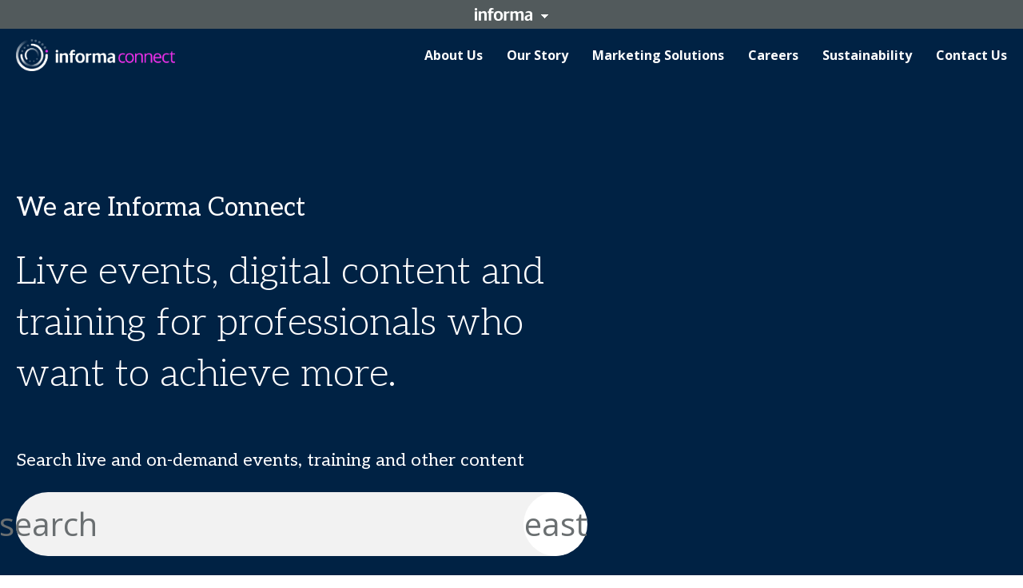

--- FILE ---
content_type: text/css; charset=UTF-8
request_url: https://informaconnect.com/static/css/HubArticlesModule.6a19d88e.chunk.css
body_size: 643
content:
.Dropdown_wrapper__7snXi{position:relative;-webkit-user-select:none;user-select:none}.Dropdown_select__bFr58{align-items:center;background:#f2f2f2;border-radius:24px;cursor:pointer;display:flex;font-family:var(--hub-product-module-top-filter-dropdown-font-family);gap:10px;justify-content:space-between;min-height:48px;padding:0 24px}.Dropdown_select__bFr58:hover{background-color:#eaeaea}.Dropdown_label__7EmMB{color:var(--hub-product-module-color);font-family:var(--hub-product-module-top-filter-dropdown-label-font-family);font-size:14px;position:relative;top:var(--hub-button-text-top-offset);white-space:nowrap}@media(min-width:64em){.Dropdown_label__7EmMB{font-size:18px}}.Dropdown_arrowIcon__MVdYI{color:var(--hub-product-module-color)}.Dropdown_arrowIcon__MVdYI:before{display:inline-block;width:24px}.Dropdown_expandMoreRoundedIcon__Kcld\+:before{content:"expand_more_rounded"}.Dropdown_expandLessRoundedIcon__XtANv:before{content:"expand_less_rounded"}.Dropdown_dropdown__67b4K{background-color:#f2f2f2;border-radius:0 0 24px 24px;left:0;max-height:0;overflow:hidden;position:absolute;right:0;top:100%;z-index:100}.Dropdown_scroller__LDifD{height:314px;overflow-x:hidden;padding:10px 0 0}.Dropdown_option__DsiVv{cursor:pointer;font-size:14px;line-height:18px;padding:10px 24px}.Dropdown_option__DsiVv:hover{background-color:#eaeaea}.Dropdown_option__DsiVv.Dropdown_selected__fVhWM{display:none}.Dropdown_resetButton__pc4-H{font-weight:700}.Dropdown_bottomArrow__gVWzT{align-items:center;display:flex;height:40px;justify-content:center}.Dropdown_bottomArrow__gVWzT .Dropdown_arrowIcon__MVdYI{color:#6a6f71}.Dropdown_opened__AXtk3 .Dropdown_select__bFr58{border-radius:24px 24px 0 0}.Dropdown_opened__AXtk3 .Dropdown_select__bFr58:after{border-bottom:1px solid #d9d9d9;bottom:0;content:"";left:24px;position:absolute;right:24px}.Dropdown_opened__AXtk3 .Dropdown_select__bFr58:hover{background-color:#f2f2f2}.Dropdown_opened__AXtk3 .Dropdown_dropdown__67b4K{max-height:-webkit-fit-content;max-height:fit-content}.BrandLogo_logoWrapper__v8-Tm img{height:75px}.BrandLogo_heading__g-lQY{margin-bottom:15px}.ProductsBlogGrid_mediumCardsWrapper__2taCW{height:100%}.ProductsBlogGrid_smallCardsWrapper__2vbr8{margin-top:0}@media(min-width:48em){.ProductsBlogGrid_smallCardsWrapper__2vbr8{margin-top:20px}}.ProductsBlogGrid_largeCard__4Pv75,.ProductsBlogGrid_mediumCard__tD9Gq,.ProductsBlogGrid_smallCard__qar7p{height:100%;padding-bottom:20px}@media(min-width:64em){.ProductsBlogGrid_largeCard__4Pv75,.ProductsBlogGrid_mediumCard__tD9Gq,.ProductsBlogGrid_smallCard__qar7p{padding-bottom:24px}}@media(min-width:48em){.ProductsBlogGrid_largeCard__4Pv75,.ProductsBlogGrid_mediumCard__tD9Gq{padding-bottom:0}}@media(min-width:64em){.ProductsBlogGrid_smallCard__qar7p{padding-bottom:0}}.Topics_wrapper__w4BPi{align-items:start;display:flex;flex-wrap:wrap;gap:5px}.Topics_topic__R4aQh{align-items:center;border:1px solid #293368;border-radius:50px;display:flex;font-size:14px;font-weight:400;padding:0 14px}.Description_wrapper__yNPOq{font-size:16px;font-weight:400;line-height:20px}@media(min-width:64em){.Description_medium__i4oiO{font-size:18px;line-height:25px}.Description_large__DOroY{font-size:20px;line-height:30px}}.Title_heading__pwD10{font-family:Aleo,serif;font-size:18px;font-weight:400;line-height:20px}@media(min-width:64em){.Title_small__BGdb9{font-size:24px;line-height:30px}.Title_medium__DE1S-{font-size:28px;line-height:34px}.Title_large__rNMGB{font-size:40px;line-height:44px}}.Image_wrapper__pXWHr{aspect-ratio:1.66/1;width:100%}.Image_image__nwkY2{background:50% no-repeat;background-size:cover;border-radius:12px;height:100%;width:100%}@media(min-width:64em){.Image_featured__H\+wOL{border-radius:20px}}.Image_showOnMobileOnly__jiw\+7{display:block}@media(min-width:48em){.Image_showOnMobileOnly__jiw\+7{display:none}}.ArticlesModule_blogCardWrapper__DI7No{width:100%}@media(max-width:63.99em){.ArticlesModule_blogCardWrapper__DI7No{padding-bottom:20px}}
/*# sourceMappingURL=HubArticlesModule.6a19d88e.chunk.css.map*/

--- FILE ---
content_type: text/css; charset=UTF-8
request_url: https://informaconnect.com/static/css/HubFeaturedColumnTextModule.1e200b4a.chunk.css
body_size: 296
content:
.TwoFeaturedColumnsDisplayStyle_link__M\+wTN{display:flex}.BlockAnchor_anchor__6iTBh{color:inherit;display:block;text-decoration:none}.OfferCard_wrapper__eHXdf{background:radial-gradient(120.63% 120.63% at 5.77% -20.63%,#b01aa480 10.67%,#b01aa400 100%),var(--color-scheme-primary-main);border-radius:16px;display:flex;flex-direction:column;height:calc(100% - 20px);justify-content:space-between;margin-bottom:20px;overflow:hidden;width:100%}@media(min-width:48em){.OfferCard_wrapper__eHXdf{height:calc(100% - 40px);margin-bottom:40px}}.OfferCard_body__EafT1{display:flex;flex:1 0;gap:20px}.OfferCard_content__3kUMG{display:flex;flex:1 0;flex-direction:column;gap:20px;justify-content:space-between;padding:45px 30px}.OfferCard_title__66D83{font-family:var(--hub-module-heading-font-family);font-size:24px;font-weight:700;line-height:32px}@media(min-width:48em){.OfferCard_title__66D83{font-size:26px;line-height:48px;margin-bottom:5px}}.OfferCard_text__0dR\+W{font-size:20px;font-weight:300}@media(min-width:48em){.OfferCard_text__0dR\+W{font-size:22px}}.OfferCard_text__0dR\+W p{line-height:32px}.OfferCard_sponsorLogos__hbZx\+{align-items:center;display:flex;gap:15px;margin-bottom:15px}.OfferCard_sponsorLogosTitle__CIrNV{font-size:9px;font-weight:600;letter-spacing:.18px;line-height:16px;text-transform:uppercase}.OfferCard_logos__ntWxr{display:flex;gap:15px}.OfferCard_logo__HaHfC{max-height:50px}.OfferCard_imageWrapper__31h4k{display:flex;justify-content:flex-end;margin:-40px -84px 30px 0}@media(max-width:47.99em){.OfferCard_imageWrapper__31h4k{display:none}}.OfferCard_fakeImage__Y8C2B,.OfferCard_image__Pv7zx{border-radius:50%;display:block;height:320px;object-fit:cover;width:320px}@media(min-width:64em){.OfferCard_fakeImage__Y8C2B,.OfferCard_image__Pv7zx{height:380px;width:380px}}.OfferCard_fakeImage__Y8C2B{background:#c4c4c4}.OfferCard_footer__DOdr4{background:#ffffff1a;color:#dadada;padding:16px 30px}.OfferCard_summary__e97KK{font-size:14px;line-height:16px}.OfferCard_regular__oxvjK .OfferCard_logo__HaHfC:not(:first-child){display:none}@media(min-width:48em){.OfferCard_featured__UW44k .OfferCard_content__3kUMG{padding-top:55px}.OfferCard_featured__UW44k .OfferCard_title__66D83{font-size:40px}}@media(max-width:47.99em){.OfferCard_featured__UW44k .OfferCard_logo__HaHfC:not(:first-child){display:none}}
/*# sourceMappingURL=HubFeaturedColumnTextModule.1e200b4a.chunk.css.map*/

--- FILE ---
content_type: application/javascript; charset=UTF-8
request_url: https://informaconnect.com/static/js/HubEventsModule.4ae45a2a.chunk.js
body_size: 1759
content:
"use strict";(self.__LOADABLE_LOADED_CHUNKS__=self.__LOADABLE_LOADED_CHUNKS__||[]).push([[1607],{5916(e,t,o){o.d(t,{d:()=>S,M:()=>I});var l=o(76998),s=o(75523),r=o(65361),n=o(86273),a=o(95549),d=o(85609),i=o(79253),u=o(95587),c=o(79559),h=o(34156),m=o.n(h),p=o(66899);const _="Dropdown_wrapper__7snXi",v="Dropdown_select__bFr58",f="Dropdown_label__7EmMB",w="Dropdown_arrowIcon__MVdYI",x="Dropdown_expandMoreRoundedIcon__Kcld+",b="Dropdown_expandLessRoundedIcon__XtANv",g="Dropdown_dropdown__67b4K",j="Dropdown_scroller__LDifD",L="Dropdown_option__DsiVv",N="Dropdown_selected__fVhWM",F="Dropdown_resetButton__pc4-H",C="Dropdown_bottomArrow__gVWzT",D="Dropdown_opened__AXtk3";var E=o(23446);function T(e){const{name:t,options:o,selectedOption:r,label:n,onChange:a,onResetFilter:d}=e,[i,u]=(0,l.useState)(!1),c=(0,p.j)(i,()=>{u(!1)}),{watch:h}=(0,s.xW)(),T=h(t),R=m()(_,{[D]:i});return(0,E.jsxs)("div",{ref:c,className:R,children:[(0,E.jsxs)("div",{onClick:()=>{u(!i)},className:v,children:[(0,E.jsx)("span",{className:f,children:r?r.label:n}),(0,E.jsx)("span",{className:m()(w,"material-icons",{[x]:!i,[b]:i})})]}),i&&(0,E.jsxs)("div",{className:g,children:[(0,E.jsxs)("div",{className:j,children:[T.length>0&&(0,E.jsx)("div",{onClick:d,className:m()(L,F),children:"Reset filter"}),o.map(e=>(0,E.jsx)("div",{onClick:()=>{var t;t=e.value,a(t),u(!1)},className:m()(L,{[N]:e.selected}),children:e.label},e.value))]}),(0,E.jsx)("div",{className:C,children:(0,E.jsx)("span",{className:m()(w,x,"material-icons")})})]})]})}function R(e){const{facets:t,facetType:o,name:r,onResetFilter:n,label:a}=e,{setValue:d}=(0,s.xW)(),i=t[o],u=(0,l.useMemo)(()=>null===i||void 0===i?void 0:i.map(e=>({label:e.label,value:e.filterValue.values[0],selected:e.selected})),[i]),c=null===u||void 0===u?void 0:u.find(e=>e.selected),h=(0,l.useCallback)(e=>{d(r,[e])},[r,d]);return u?(0,E.jsx)(T,{name:r,options:u,selectedOption:c,onChange:h,label:a,onResetFilter:n}):null}var A=o(32383);const B={logoWrapper:"BrandLogo_logoWrapper__v8-Tm",heading:"BrandLogo_heading__g-lQY"};var M=o(71992);function y(e){const{logo:t,alt:o,urlEmailAddress:l,heading:s}=e;if(null===t||void 0===t||!t.path)return null;const r=(0,E.jsx)(A.Ay,{src:null===t||void 0===t?void 0:t.path,alt:o,testId:"brand-logo-image"});return(0,E.jsxs)("div",{className:B.wrapper,children:[s&&(0,E.jsx)("div",{className:B.heading,children:s}),(0,E.jsx)("div",{className:B.logoWrapper,children:l?(0,E.jsx)(M.M,{to:l,children:r}):r})]})}var O=o(34993);let I=function(e){return e[e.ONE=1]="ONE",e[e.TWO=2]="TWO",e[e.THREE=3]="THREE",e[e.FOUR=4]="FOUR",e}({});function S(e){const{module:{"@type":t,title:o,titleSize:l,introText:n,filterTitle:h,discovery:{facets:m}={},elementId:p,filterPosition:_,brandLogoDisplayed:v,brandLogo:f},moduleName:w,brandName:x,defaultValues:b,theme:g,resultsCount:j,showMoreButtonURL:L,bottomShowMoreButtonLabel:N,topShowMoreButtonLabel:F,showLeftFilter:C,showTopFilter:D,children:T,testId:A}=e,B=(0,s.mN)({defaultValues:b}),M=B.watch(),I=(0,c.QF)(b,B.getValues()),{handleFilterChange:S}=(0,a.j)({module:e.module,moduleName:w,brandName:x});return(0,E.jsx)(d.x,{type:t,theme:g,elementId:p,testId:A,children:(0,E.jsx)(i.Uv,{heading:o&&(0,E.jsx)(i.Aw,{heading:o,titleSize:l,text:n}),leftFilter:(0,E.jsx)(i.zC,{form:B,onChangeFilter:S,children:(0,E.jsx)(i.mL,{heading:h,onResetFilter:()=>B.reset(b),disableResetFilter:I,children:m&&(0,E.jsx)(u.ZZ,{facets:m})})}),showLeftFilter:C,topFilter:m&&(0,E.jsx)(i.zC,{form:B,onChangeFilter:S,children:(0,E.jsx)(R,{name:"sectors",label:"Choose an Interest",facets:m,facetType:r.Cw.SECTORS,onResetFilter:()=>B.reset(b)})}),showTopFilter:D,showMoreButton:(0,E.jsx)(O.A,{count:j,filterPosition:_,url:L,bottomButtonLabel:N,topButtonLabel:F,query:M}),brandLogo:v&&(0,E.jsx)(y,{heading:null===f||void 0===f?void 0:f.heading,logo:null===f||void 0===f?void 0:f.logo,alt:null===f||void 0===f?void 0:f.alt,urlEmailAddress:null===f||void 0===f?void 0:f.urlEmailAddress}),children:T})})}S.defaultProps={theme:n.gG.Light,showFilter:!1}},88163(e,t,o){o.r(t),o.d(t,{default:()=>p});var l=o(76998),s=o(5916),r=o(79253),n=o(35352),a=o(5040),d=o(79559),i=o(86273),u=o(12669),c=o(24241),h=o(2883),m=o(23446);function p(e){const{module:t,testId:o}=e,{brandName:p}=(0,u.E)(),{featuredRowsCount:_,discovery:{records:v=[]}={},searchQueryData:f,filterPosition:w}=t,x=w===i.UC.LEFT,b=w===i.UC.TOP,g=(0,d.uy)(f.facetsConfig),j=g&&x,L=g&&b,N=(0,l.useMemo)(()=>{const e=f.subBrands||[];return e.length>0?e:[p]},[p,f.subBrands]),F=(0,c.N)(h.xV),C=(0,l.useMemo)(()=>({deliveryType:[],subBrands:N,sectors:[],topics:[],month:[],location:[],mainFilterTopic:F}),[F,N]),{results:D=[],count:E=0}=(0,d.xC)(i.jq.EVENT,v),T=(0,l.useMemo)(()=>D.filter(e=>e.featuredType!==a.u6.LARGE).slice(0,s.M[_]*(j?3:4)),[D,_,j]),R=(0,l.useMemo)(()=>D.filter(e=>e.featuredType===a.u6.LARGE),[D]);return(0,m.jsx)(s.d,{module:t,moduleName:"events",brandName:p,defaultValues:C,resultsCount:E,showLeftFilter:j,showTopFilter:L,showMoreButtonURL:"/events",bottomShowMoreButtonLabel:"Search All Events",topShowMoreButtonLabel:"Browse All Events",testId:o,children:(0,m.jsx)(r.ho,{products:T,featuredProducts:R,renderProduct:e=>(0,m.jsx)(n.ct,{data:e}),renderFeaturedProduct:e=>(0,m.jsx)(n.ct,{data:e,cardType:"list",showFilter:g}),productsCountPerRow:j?"three":"four"})})}p.defaultProps={testId:"hub-events-module"}}}]);
//# sourceMappingURL=HubEventsModule.4ae45a2a.chunk.js.map

--- FILE ---
content_type: application/javascript; charset=UTF-8
request_url: https://informaconnect.com/static/js/HubCarouselModule.ef4c2c58.chunk.js
body_size: 1540
content:
"use strict";(self.__LOADABLE_LOADED_CHUNKS__=self.__LOADABLE_LOADED_CHUNKS__||[]).push([[1206],{7106(e,s,a){a.d(s,{A:()=>m});var l=a(89379),r=a(76998),i=a(34156),t=a.n(i),d=a(36126);const n="Slider_wrapper__QmXNV";var c=a(23446);const o={dots:!1,infinite:!0};function m(e){let{slides:s,renderSlide:a,settings:i,setRef:m,asNavFor:p,className:_}=e;const v=Object.assign({},o,i);return(0,c.jsx)(d.A,(0,l.A)((0,l.A)({ref:m,asNavFor:p},v),{},{className:t()(n,_),children:s.map((e,s)=>(0,c.jsx)(r.Fragment,{children:a(e,s)},s))}))}},9584(e,s,a){a.r(s),a.d(s,{default:()=>D,defaultProps:()=>L});var l=a(34156),r=a.n(l);const i={largeImagesWrapper:"CarouselModule_largeImagesWrapper__6GTHV",imageAndTextWrapper:"CarouselModule_imageAndTextWrapper__+kwOZ",removeBottomPadding:"CarouselModule_removeBottomPadding__jKvo+"};var t=a(85609),d=a(76998),n=a(69329),c=a(7106);const o={headerWrapper:"LargeImagesDisplayStyle_headerWrapper__fteye",contentSliderWrapper:"LargeImagesDisplayStyle_contentSliderWrapper__MRwU7",imageSliderWrapper:"LargeImagesDisplayStyle_imageSliderWrapper__378Uk"};var m=a(98686);const p={labelTitle:"SlideContent_labelTitle__4KcrA",title:"SlideContent_title__ztsOX",text:"SlideContent_text__2ur-L",ctaWrapper:"SlideContent_ctaWrapper__ZZR-6"};var _=a(23236),v=a(7540),x=a(13761),h=a(79107),g=a(23446);function j(e){let{slide:s,ctaLabel:a}=e;const{title:l,body:i,labelTitle:t}=s,{location:d}=(0,x.d4)(h.iq);return(0,g.jsxs)("div",{className:r()(p.wrapper,"animated-cta-trigger"),children:[(0,g.jsx)("div",{className:"row",children:(0,g.jsxs)("div",{className:"col-xs-12 col-sm-8 col-lg-5",children:[t&&(0,g.jsx)("div",{className:p.labelTitle,children:t}),l&&(0,g.jsx)("div",{className:p.title,children:l}),i&&(0,g.jsx)("div",{className:p.text,children:(0,_.xk)(i,d)})]})}),a&&(0,g.jsx)("div",{className:p.ctaWrapper,children:(0,g.jsx)(v.A,{children:a})})]})}const u="SlideImage_wrapper__1REoE",S="SlideImage_image__1v1MJ";var N=a(17788);function A(e){var s;let{slide:a}=e;const l=(0,N.kt)(null===(s=a.image)||void 0===s?void 0:s.path);return(0,g.jsx)("div",{className:r()(u,"embed-responsive embed-responsive-1by1"),children:(0,g.jsx)("div",{"data-background-image":null!==l&&void 0!==l?l:void 0,className:r()(S,"lazy embed-responsive embed-responsive-2by1"),"data-testid":"slide-image"})})}const y={fade:!0,arrows:!1},b={centerMode:!0,variableWidth:!0,useCSS:!1};function f(e){const{module:s}=e,{title:a,titleSize:l,text:r,subsections:i}=s,[t,p]=(0,d.useState)(),[_,v]=(0,d.useState)();return(0,g.jsx)("div",{className:o.wrapper,children:(0,g.jsxs)("div",{className:"container",children:[(a||r)&&(0,g.jsx)("div",{className:"row",children:(0,g.jsx)("div",{className:"col-xs-12 col-md-7 col-lg-5",children:(0,g.jsx)("div",{className:o.headerWrapper,children:(0,g.jsx)(n.u_,{title:a,titleSize:l,text:r})})})}),(0,g.jsx)("div",{className:"row",children:(0,g.jsxs)("div",{className:"col-xs-12",children:[(0,g.jsx)("div",{className:o.contentSliderWrapper,children:(0,g.jsx)(c.A,{asNavFor:_,setRef:e=>p(e),slides:i,renderSlide:e=>(0,g.jsx)(m.A,{link:e.link,children:s=>(0,g.jsx)(j,{slide:e,ctaLabel:null===s||void 0===s?void 0:s.label})}),settings:y})}),(0,g.jsx)("div",{className:o.imageSliderWrapper,children:(0,g.jsx)(c.A,{asNavFor:t,setRef:e=>v(e),slides:i,renderSlide:e=>(0,g.jsx)(m.A,{children:()=>(0,g.jsx)(A,{slide:e})}),settings:b})})]})})]})})}const W={wrapper:"ImageAndTextDisplayStyle_wrapper__SKDUA",slide:"ImageAndTextDisplayStyle_slide__joakH",headerWrapper:"ImageAndTextDisplayStyle_headerWrapper__koifS"},w={wrapper:"SlideCard_wrapper__rQ5Qj",imageWrapper:"SlideCard_imageWrapper__jxey8",image:"SlideCard_image__n3fJV",fakeImage:"SlideCard_fakeImage__LPgQO",content:"SlideCard_content__6ScRs",title:"SlideCard_title__gtltC",text:"SlideCard_text__gHPEw",cta:"SlideCard_cta__sOSBv"};var I=a(32383);function T(e){const{slide:s,ctaLabel:a,className:l}=e,{title:i,body:t,image:d,alt:n}=s,{location:c}=(0,x.d4)(h.iq);return(0,g.jsxs)("div",{className:r()(w.wrapper,l,"animated-cta-trigger"),children:[(0,g.jsx)("div",{className:w.imageWrapper,children:null!==d&&void 0!==d&&d.path?(0,g.jsx)(I.Ay,{src:d.path,alt:n,className:w.image}):(0,g.jsx)("div",{className:w.fakeImage})}),(0,g.jsxs)("div",{className:w.content,children:[(0,g.jsxs)("div",{className:w.body,children:[i&&(0,g.jsx)("div",{className:w.title,children:i}),t&&(0,g.jsx)("div",{className:w.text,children:(0,_.xk)(t,c)})]}),(0,g.jsx)("div",{className:w.footer,children:a&&(0,g.jsx)(v.A,{children:a})})]})]})}T.defaultProps={testId:"slide-card"};const k={slidesToShow:3,slidesToScroll:3,responsive:[{settings:{slidesToShow:2,slidesToScroll:2},breakpoint:1024},{settings:{slidesToShow:1,slidesToScroll:1},breakpoint:767}]};function C(e){const{module:{title:s,titleSize:a,text:l,subsections:r}}=e;return(0,g.jsx)("div",{className:W.wrapper,children:(0,g.jsxs)("div",{className:"container",children:[(s||l)&&(0,g.jsx)("div",{className:"row",children:(0,g.jsx)("div",{className:"col-xs-12 col-md-7 col-lg-5",children:(0,g.jsx)("div",{className:W.headerWrapper,children:(0,g.jsx)(n.u_,{title:s,titleSize:a,text:l})})})}),(0,g.jsx)("div",{className:"row",children:(0,g.jsx)("div",{className:"col-xs-12",children:(0,g.jsx)("div",{className:W.sliderWrapper,children:(0,g.jsx)(c.A,{slides:r,renderSlide:e=>(0,g.jsx)(m.A,{link:e.link,children:s=>(0,g.jsx)(T,{slide:e,ctaLabel:null===s||void 0===s?void 0:s.label,className:W.slide})}),settings:k})})})})]})})}const L={testId:"hub-carousel-module"};function D(e){const{module:s,testId:a}=e,{"@type":l,elementId:d,visualStyle:n,displayStyle:c}=s,o="LARGE_IMAGES"===c,m="IMAGE_AND_TEXT"===c;return(0,g.jsxs)(t.x,{type:l,theme:n,elementId:d,testId:a,className:r()(i.wrapper,{[i.largeImagesWrapper]:o,[i.imageAndTextWrapper]:m,[i.removeBottomPadding]:o}),children:[o&&(0,g.jsx)(f,{module:s}),m&&(0,g.jsx)(C,{module:s})]})}D.defaultProps=L},36126(e,s,a){a.d(s,{A:()=>l});const l=(0,a(31725).Ay)({resolved:{},chunkName:()=>"ReactSlick",isReady(e){const s=this.resolve(e);return!0===this.resolved[s]&&!!a.m[s]},importAsync:()=>Promise.all([a.e(3155),a.e(4908)]).then(a.bind(a,34155)),requireAsync(e){const s=this.resolve(e);return this.resolved[s]=!1,this.importAsync(e).then(e=>(this.resolved[s]=!0,e))},requireSync(e){const s=this.resolve(e);return a(s)},resolve:()=>34155})},98686(e,s,a){a.d(s,{A:()=>c});var l=a(34156),r=a.n(l);const i="BlockAnchor_anchor__6iTBh";var t=a(79559),d=a(71992),n=a(23446);function c(e){const{link:s,children:a,className:l}=e;if(s){const e=(0,t.g3)(s),{url:c,openInNewTab:o}=e;return(0,n.jsx)(d.M,{to:c,openInNewTab:o,className:r()(i,l),children:a(e)})}return a()}}}]);
//# sourceMappingURL=HubCarouselModule.ef4c2c58.chunk.js.map

--- FILE ---
content_type: application/javascript; charset=UTF-8
request_url: https://informaconnect.com/static/js/HubCoursesModule.6d1d4ba8.chunk.js
body_size: 1692
content:
"use strict";(self.__LOADABLE_LOADED_CHUNKS__=self.__LOADABLE_LOADED_CHUNKS__||[]).push([[9070],{5916(e,o,t){t.d(o,{d:()=>S,M:()=>I});var s=t(76998),l=t(75523),r=t(65361),n=t(86273),a=t(95549),d=t(85609),i=t(79253),u=t(95587),c=t(79559),h=t(34156),p=t.n(h),m=t(66899);const _="Dropdown_wrapper__7snXi",f="Dropdown_select__bFr58",v="Dropdown_label__7EmMB",w="Dropdown_arrowIcon__MVdYI",x="Dropdown_expandMoreRoundedIcon__Kcld+",g="Dropdown_expandLessRoundedIcon__XtANv",b="Dropdown_dropdown__67b4K",j="Dropdown_scroller__LDifD",L="Dropdown_option__DsiVv",C="Dropdown_selected__fVhWM",N="Dropdown_resetButton__pc4-H",F="Dropdown_bottomArrow__gVWzT",D="Dropdown_opened__AXtk3";var T=t(23446);function R(e){const{name:o,options:t,selectedOption:r,label:n,onChange:a,onResetFilter:d}=e,[i,u]=(0,s.useState)(!1),c=(0,m.j)(i,()=>{u(!1)}),{watch:h}=(0,l.xW)(),R=h(o),E=p()(_,{[D]:i});return(0,T.jsxs)("div",{ref:c,className:E,children:[(0,T.jsxs)("div",{onClick:()=>{u(!i)},className:f,children:[(0,T.jsx)("span",{className:v,children:r?r.label:n}),(0,T.jsx)("span",{className:p()(w,"material-icons",{[x]:!i,[g]:i})})]}),i&&(0,T.jsxs)("div",{className:b,children:[(0,T.jsxs)("div",{className:j,children:[R.length>0&&(0,T.jsx)("div",{onClick:d,className:p()(L,N),children:"Reset filter"}),t.map(e=>(0,T.jsx)("div",{onClick:()=>{var o;o=e.value,a(o),u(!1)},className:p()(L,{[C]:e.selected}),children:e.label},e.value))]}),(0,T.jsx)("div",{className:F,children:(0,T.jsx)("span",{className:p()(w,x,"material-icons")})})]})]})}function E(e){const{facets:o,facetType:t,name:r,onResetFilter:n,label:a}=e,{setValue:d}=(0,l.xW)(),i=o[t],u=(0,s.useMemo)(()=>null===i||void 0===i?void 0:i.map(e=>({label:e.label,value:e.filterValue.values[0],selected:e.selected})),[i]),c=null===u||void 0===u?void 0:u.find(e=>e.selected),h=(0,s.useCallback)(e=>{d(r,[e])},[r,d]);return u?(0,T.jsx)(R,{name:r,options:u,selectedOption:c,onChange:h,label:a,onResetFilter:n}):null}var A=t(32383);const B={logoWrapper:"BrandLogo_logoWrapper__v8-Tm",heading:"BrandLogo_heading__g-lQY"};var M=t(71992);function y(e){const{logo:o,alt:t,urlEmailAddress:s,heading:l}=e;if(null===o||void 0===o||!o.path)return null;const r=(0,T.jsx)(A.Ay,{src:null===o||void 0===o?void 0:o.path,alt:t,testId:"brand-logo-image"});return(0,T.jsxs)("div",{className:B.wrapper,children:[l&&(0,T.jsx)("div",{className:B.heading,children:l}),(0,T.jsx)("div",{className:B.logoWrapper,children:s?(0,T.jsx)(M.M,{to:s,children:r}):r})]})}var O=t(34993);let I=function(e){return e[e.ONE=1]="ONE",e[e.TWO=2]="TWO",e[e.THREE=3]="THREE",e[e.FOUR=4]="FOUR",e}({});function S(e){const{module:{"@type":o,title:t,titleSize:s,introText:n,filterTitle:h,discovery:{facets:p}={},elementId:m,filterPosition:_,brandLogoDisplayed:f,brandLogo:v},moduleName:w,brandName:x,defaultValues:g,theme:b,resultsCount:j,showMoreButtonURL:L,bottomShowMoreButtonLabel:C,topShowMoreButtonLabel:N,showLeftFilter:F,showTopFilter:D,children:R,testId:A}=e,B=(0,l.mN)({defaultValues:g}),M=B.watch(),I=(0,c.QF)(g,B.getValues()),{handleFilterChange:S}=(0,a.j)({module:e.module,moduleName:w,brandName:x});return(0,T.jsx)(d.x,{type:o,theme:b,elementId:m,testId:A,children:(0,T.jsx)(i.Uv,{heading:t&&(0,T.jsx)(i.Aw,{heading:t,titleSize:s,text:n}),leftFilter:(0,T.jsx)(i.zC,{form:B,onChangeFilter:S,children:(0,T.jsx)(i.mL,{heading:h,onResetFilter:()=>B.reset(g),disableResetFilter:I,children:p&&(0,T.jsx)(u.ZZ,{facets:p})})}),showLeftFilter:F,topFilter:p&&(0,T.jsx)(i.zC,{form:B,onChangeFilter:S,children:(0,T.jsx)(E,{name:"sectors",label:"Choose an Interest",facets:p,facetType:r.Cw.SECTORS,onResetFilter:()=>B.reset(g)})}),showTopFilter:D,showMoreButton:(0,T.jsx)(O.A,{count:j,filterPosition:_,url:L,bottomButtonLabel:C,topButtonLabel:N,query:M}),brandLogo:f&&(0,T.jsx)(y,{heading:null===v||void 0===v?void 0:v.heading,logo:null===v||void 0===v?void 0:v.logo,alt:null===v||void 0===v?void 0:v.alt,urlEmailAddress:null===v||void 0===v?void 0:v.urlEmailAddress}),children:R})})}S.defaultProps={theme:n.gG.Light,showFilter:!1}},92770(e,o,t){t.r(o),t.d(o,{default:()=>m});var s=t(76998),l=t(5916),r=t(79253),n=t(35352),a=t(79559),d=t(5040),i=t(86273),u=t(12669),c=t(24241),h=t(2883),p=t(23446);function m(e){const{module:o,testId:t}=e,{brandName:m}=(0,u.E)(),{featuredRowsCount:_,discovery:{records:f=[]}={},searchQueryData:v,filterPosition:w}=o,x=w===i.UC.LEFT,g=w===i.UC.TOP,b=(0,a.uy)(v.facetsConfig),j=b&&x,L=b&&g,C=(0,s.useMemo)(()=>{const e=v.subBrands||[];return e.length>0?e:[m]},[m,v.subBrands]),N=(0,c.N)(h.xV),F=(0,s.useMemo)(()=>({deliveryType:[],subBrands:C,sectors:[],topics:[],month:[],location:[],language:[],awardGroup:[],informationType:[],partners:[],creditPartners:[],mainFilterTopic:N}),[N,C]),{results:D=[],count:T=0}=(0,a.xC)(i.jq.COURSE,f),R=(0,s.useMemo)(()=>D.filter(e=>e.featuredType===d.u6.LARGE),[D]),E=(0,s.useMemo)(()=>D.filter(e=>e.featuredType!==d.u6.LARGE).slice(0,l.M[_]*(j?3:4)),[D,_,j]);return(0,p.jsx)(l.d,{module:o,moduleName:"courses",brandName:m,defaultValues:F,resultsCount:T,showTopFilter:L,showLeftFilter:j,showMoreButtonURL:"/courses",bottomShowMoreButtonLabel:"Search All Courses",topShowMoreButtonLabel:"Browse All Courses",testId:t,children:(0,p.jsx)(r.ho,{products:E,featuredProducts:R,renderProduct:e=>(0,p.jsx)(n.ct,{data:e}),renderFeaturedProduct:e=>(0,p.jsx)(n.ct,{data:e,cardType:"list",showFilter:b}),productsCountPerRow:j?"three":"four"})})}m.defaultProps={testId:"hub-courses-module"}}}]);
//# sourceMappingURL=HubCoursesModule.6d1d4ba8.chunk.js.map

--- FILE ---
content_type: application/javascript; charset=UTF-8
request_url: https://dev.visualwebsiteoptimizer.com/j.php?a=800956&u=https%3A%2F%2Finformaconnect.com%2F&vn=2
body_size: 20450
content:
(function(){function _vwo_err(e){function gE(e,a){return"https://dev.visualwebsiteoptimizer.com/ee.gif?a=800956&s=j.php&_cu="+encodeURIComponent(window.location.href)+"&e="+encodeURIComponent(e&&e.message&&e.message.substring(0,1e3)+"&vn=")+(e&&e.code?"&code="+e.code:"")+(e&&e.type?"&type="+e.type:"")+(e&&e.status?"&status="+e.status:"")+(a||"")}var vwo_e=gE(e);try{typeof navigator.sendBeacon==="function"?navigator.sendBeacon(vwo_e):(new Image).src=vwo_e}catch(err){}}try{var extE=0,prevMode=false;window._VWO_Jphp_StartTime = (window.performance && typeof window.performance.now === 'function' ? window.performance.now() : new Date().getTime());;;(function(){window._VWO=window._VWO||{};var aC=window._vwo_code;if(typeof aC==='undefined'){window._vwo_mt='dupCode';return;}if(window._VWO.sCL){window._vwo_mt='dupCode';window._VWO.sCDD=true;try{if(aC){clearTimeout(window._vwo_settings_timer);var h=document.querySelectorAll('#_vis_opt_path_hides');var x=h[h.length>1?1:0];x&&x.remove();}}catch(e){}return;}window._VWO.sCL=true;;window._vwo_mt="live";var localPreviewObject={};var previewKey="_vis_preview_"+800956;var wL=window.location;;try{localPreviewObject[previewKey]=window.localStorage.getItem(previewKey);JSON.parse(localPreviewObject[previewKey])}catch(e){localPreviewObject[previewKey]=""}try{window._vwo_tm="";var getMode=function(e){var n;if(window.name.indexOf(e)>-1){n=window.name}else{n=wL.search.match("_vwo_m=([^&]*)");n=n&&atob(decodeURIComponent(n[1]))}return n&&JSON.parse(n)};var ccMode=getMode("_vwo_cc");if(window.name.indexOf("_vis_heatmap")>-1||window.name.indexOf("_vis_editor")>-1||ccMode||window.name.indexOf("_vis_preview")>-1){try{if(ccMode){window._vwo_mt=decodeURIComponent(wL.search.match("_vwo_m=([^&]*)")[1])}else if(window.name&&JSON.parse(window.name)){window._vwo_mt=window.name}}catch(e){if(window._vwo_tm)window._vwo_mt=window._vwo_tm}}else if(window._vwo_tm.length){window._vwo_mt=window._vwo_tm}else if(location.href.indexOf("_vis_opt_preview_combination")!==-1&&location.href.indexOf("_vis_test_id")!==-1){window._vwo_mt="sharedPreview"}else if(localPreviewObject[previewKey]){window._vwo_mt=JSON.stringify(localPreviewObject)}if(window._vwo_mt!=="live"){;if(typeof extE!=="undefined"){extE=1}if(!getMode("_vwo_cc")){(function(){var cParam='';try{if(window.VWO&&window.VWO.appliedCampaigns){var campaigns=window.VWO.appliedCampaigns;for(var cId in campaigns){if(campaigns.hasOwnProperty(cId)){var v=campaigns[cId].v;if(cId&&v){cParam='&c='+cId+'-'+v+'-1';break;}}}}}catch(e){}var prevMode=false;_vwo_code.load('https://dev.visualwebsiteoptimizer.com/j.php?mode='+encodeURIComponent(window._vwo_mt)+'&a=800956&f=1&u='+encodeURIComponent(window._vis_opt_url||document.URL)+'&eventArch=true'+cParam,{sL:window._vwo_code.sL});if(window._vwo_code.sL){prevMode=true;}})();}else{(function(){window._vwo_code&&window._vwo_code.finish();_vwo_ccc={u:"/j.php?a=800956&u=https%3A%2F%2Finformaconnect.com%2F&vn=2"};var s=document.createElement("script");s.src="https://app.vwo.com/visitor-behavior-analysis/dist/codechecker/cc.min.js?r="+Math.random();document.head.appendChild(s)})()}}}catch(e){var vwo_e=new Image;vwo_e.src="https://dev.visualwebsiteoptimizer.com/ee.gif?s=mode_det&e="+encodeURIComponent(e&&e.stack&&e.stack.substring(0,1e3)+"&vn=");aC&&window._vwo_code.finish()}})();
;;window._vwo_cookieDomain="informaconnect.com";;;;_vwo_surveyAssetsBaseUrl="https://cdn.visualwebsiteoptimizer.com/";;if(prevMode){return}if(window._vwo_mt === "live"){window.VWO=window.VWO||[];window._vwo_acc_id=800956;window.VWO._=window.VWO._||{};;;window.VWO.visUuid="D3E4582471F2254AA002BC6563303D7D3|36077879038bf953def1af65ad9aaf45";
;_vwo_code.sT=_vwo_code.finished();(function(c,a,e,d,b,z,g,sT){if(window.VWO._&&window.VWO._.isBot)return;const cookiePrefix=window._vwoCc&&window._vwoCc.cookiePrefix||"";const useLocalStorage=sT==="ls";const cookieName=cookiePrefix+"_vwo_uuid_v2";const escapedCookieName=cookieName.replace(/([.*+?^${}()|[\]\\])/g,"\\$1");const cookieDomain=g;function getValue(){if(useLocalStorage){return localStorage.getItem(cookieName)}else{const regex=new RegExp("(^|;\\s*)"+escapedCookieName+"=([^;]*)");const match=e.cookie.match(regex);return match?decodeURIComponent(match[2]):null}}function setValue(value,days){if(useLocalStorage){localStorage.setItem(cookieName,value)}else{e.cookie=cookieName+"="+value+"; expires="+new Date(864e5*days+ +new Date).toGMTString()+"; domain="+cookieDomain+"; path=/"}}let existingValue=null;if(sT){const cookieRegex=new RegExp("(^|;\\s*)"+escapedCookieName+"=([^;]*)");const cookieMatch=e.cookie.match(cookieRegex);const cookieValue=cookieMatch?decodeURIComponent(cookieMatch[2]):null;const lsValue=localStorage.getItem(cookieName);if(useLocalStorage){if(lsValue){existingValue=lsValue;if(cookieValue){e.cookie=cookieName+"=; expires=Thu, 01 Jan 1970 00:00:01 GMT; domain="+cookieDomain+"; path=/"}}else if(cookieValue){localStorage.setItem(cookieName,cookieValue);e.cookie=cookieName+"=; expires=Thu, 01 Jan 1970 00:00:01 GMT; domain="+cookieDomain+"; path=/";existingValue=cookieValue}}else{if(cookieValue){existingValue=cookieValue;if(lsValue){localStorage.removeItem(cookieName)}}else if(lsValue){e.cookie=cookieName+"="+lsValue+"; expires="+new Date(864e5*366+ +new Date).toGMTString()+"; domain="+cookieDomain+"; path=/";localStorage.removeItem(cookieName);existingValue=lsValue}}a=existingValue||a}else{const regex=new RegExp("(^|;\\s*)"+escapedCookieName+"=([^;]*)");const match=e.cookie.match(regex);a=match?decodeURIComponent(match[2]):a}-1==e.cookie.indexOf("_vis_opt_out")&&-1==d.location.href.indexOf("vwo_opt_out=1")&&(window.VWO.visUuid=a),a=a.split("|"),b=new Image,g=window._vis_opt_domain||c||d.location.hostname.replace(/^www\./,""),b.src="https://dev.visualwebsiteoptimizer.com/v.gif?cd="+(window._vis_opt_cookieDays||0)+"&a=800956&d="+encodeURIComponent(d.location.hostname.replace(/^www\./,"") || c)+"&u="+a[0]+"&h="+a[1]+"&t="+z,d.vwo_iehack_queue=[b],setValue(a.join("|"),366)})("informaconnect.com",window.VWO.visUuid,document,window,0,_vwo_code.sT,"informaconnect.com","false"||null);
;clearTimeout(window._vwo_settings_timer);window._vwo_settings_timer=null;VWO.load_co=function(a,opts={}){var b=document.createElement('script');b.src=a;b.crossOrigin='anonymous';b.type='text/javascript';b.fetchPriority='high';opts.defer&&(b.defer=!0);b.innerText;b.onerror=function(){if(gcpfb(a,VWO.load_co)){return;}_vwo_code.finish();(new Image()).src='https://dev.visualwebsiteoptimizer.com/ee.gif?a=800956&s=j.php&e=loading_failure:'+a;};document.getElementsByTagName('head')[0].appendChild(b);};
;;;;var vwoCode=window._vwo_code;if(vwoCode.filterConfig&&vwoCode.filterConfig.filterTime==="balanced"){vwoCode.removeLoaderAndOverlay()}var vwo_CIF=false;var UAP=false;;;var _vwo_style=document.getElementById('_vis_opt_path_hides'),_vwo_css=(vwoCode.hide_element_style?vwoCode.hide_element_style():'{opacity:0 !important;filter:alpha(opacity=0) !important;background:none !important;transition:none !important;}')+':root {--vwo-el-opacity:0 !important;--vwo-el-filter:alpha(opacity=0) !important;--vwo-el-bg:none !important;--vwo-el-ts:none !important;}',_vwo_text="" + _vwo_css;if (_vwo_style) { var e = _vwo_style.classList.contains("_vis_hide_layer") && _vwo_style; if (UAP && !UAP() && vwo_CIF && !vwo_CIF()) { e ? e.parentNode.removeChild(e) : _vwo_style.parentNode.removeChild(_vwo_style) } else { if (e) { var t = _vwo_style = document.createElement("style"), o = document.getElementsByTagName("head")[0], s = document.querySelector("#vwoCode"); t.setAttribute("id", "_vis_opt_path_hides"), s && t.setAttribute("nonce", s.nonce), t.setAttribute("type", "text/css"), o.appendChild(t) } if (_vwo_style.styleSheet) _vwo_style.styleSheet.cssText = _vwo_text; else { var l = document.createTextNode(_vwo_text); _vwo_style.appendChild(l) } e ? e.parentNode.removeChild(e) : _vwo_style.removeChild(_vwo_style.childNodes[0])}};window.VWO.ssMeta = { enabled: 0, noSS: 0 };;;VWO._=VWO._||{};window._vwo_clicks=false;VWO._.allSettings=(function(){return{dataStore:{campaigns:{77:{"ibe":1,"goals":{"5":{"url":"#sponsorship a.c-cta.c-cta--hollow","mca":false,"type":"CUSTOM_GOAL","identifier":"vwo_dom_click"},"6":{"url":"#access-insider a.c-cta.c-cta--accent","mca":false,"type":"CUSTOM_GOAL","identifier":"vwo_dom_click"},"7":{"url":"#access-insider a.c-cta.c-cta--hollow","mca":false,"type":"CUSTOM_GOAL","identifier":"vwo_dom_click"},"8":{"url":"#put-yourself-centerstage a.c-cta.c-cta--accent","mca":false,"type":"CUSTOM_GOAL","identifier":"vwo_dom_click"},"10":{"type":"CUSTOM_GOAL","mca":false,"identifier":"vwo_pageView"},"2":{"url":"[data-section-id=\"heroSectionFirst\"] [data-testid=\"hero-module-call-to-action-container\"] > a.c-cta","mca":false,"type":"CUSTOM_GOAL","identifier":"vwo_dom_click"},"3":{"type":"CUSTOM_GOAL","mca":false,"identifier":"vwo_dom_submit"},"4":{"url":"#sponsorship a.c-cta.c-cta--accent","mca":false,"type":"CUSTOM_GOAL","identifier":"vwo_dom_click"}},"cEV":1,"globalCode":[],"comb_n":{"1":"Control","2":"Variation-1"},"triggers":[11156614],"type":"VISUAL_AB","ep":1744257573000,"mt":{"5":"15590030","6":"15590033","7":"15590036","8":"15590039","10":"15590042","2":"15590021","3":"15590024","4":"15590027"},"multiple_domains":0,"ps":true,"stag":0,"segment_code":"true","exclude_url":"","pgre":true,"sections":{"1":{"path":"","globalWidgetSnippetIds":{"1":[],"2":[]},"variations":{"1":[],"2":[{"tag":"C_800956_77_1_2_0","cpath":"body","xpath":"HEAD"}]},"triggers":[],"variation_names":{"1":"Control","2":"Variation-1"},"segment":{"1":1,"2":1}}},"id":77,"metrics":[{"type":"g","id":2,"metricId":0},{"type":"g","id":3,"metricId":0},{"type":"g","id":4,"metricId":0},{"type":"g","id":5,"metricId":0},{"type":"g","id":6,"metricId":0},{"type":"g","id":7,"metricId":0},{"type":"g","id":8,"metricId":0},{"type":"g","id":10,"metricId":0}],"pg_config":["2480840"],"version":4,"combs":{"1":0.5,"2":0.5},"varSegAllowed":false,"urlRegex":"","name":"Hero Copy test copay-reimbursement-access| All Devices","clickmap":0,"ss":null,"muts":{"post":{"enabled":true,"refresh":true}},"pc_traffic":100,"manual":false,"status":"RUNNING"}, 78:{"ibe":1,"goals":{"5":{"type":"CUSTOM_GOAL","mca":false,"identifier":"vwo_pageView"},"2":{"url":"[data-section-id=\"heroSectionFirst\"] [data-testid=\"hero-module-call-to-action-container\"] a, #trade-2024-onsite a","mca":false,"type":"CUSTOM_GOAL","identifier":"vwo_dom_click"},"3":{"type":"CUSTOM_GOAL","mca":false,"identifier":"form_sub"}},"cEV":1,"globalCode":{"post":"GL_800956_78_post","pre":"GL_800956_78_pre"},"comb_n":{"1":"Control","2":"Variation-1"},"triggers":[11156614],"type":"VISUAL_AB","ep":1744257952000,"mt":{"5":"15590051","2":"15590045","3":"15590048"},"multiple_domains":0,"ps":true,"stag":0,"segment_code":"true","exclude_url":"","pgre":true,"sections":{"1":{"path":"","globalWidgetSnippetIds":{"1":[],"2":[]},"variations":{"1":[],"2":[{"rtag":"R_800956_78_1_2_0","tag":"C_800956_78_1_2_0","cpath":".v_onlyShowImage [data-testid=\"background-video\"]","xpath":"HEAD"}]},"triggers":[],"variation_names":{"1":"Control","2":"Variation-1"},"segment":{"1":1,"2":1}}},"id":78,"metrics":[{"type":"m","id":2,"metricId":1420491},{"type":"m","id":3,"metricId":1420497},{"type":"g","id":5,"metricId":0}],"pg_config":["2480849"],"version":4,"combs":{"1":0.5,"2":0.5},"varSegAllowed":false,"urlRegex":"","name":"Hero Image test trade-channel\/| All Devices","clickmap":0,"ss":null,"muts":{"post":{"enabled":true,"refresh":true}},"pc_traffic":100,"manual":false,"status":"RUNNING"}, 79:{"ibe":1,"goals":{"5":{"type":"CUSTOM_GOAL","mca":false,"identifier":"formSubmissionDownloadAgendaPage"},"2":{"url":"[data-testid=\"hero-module-call-to-action-container\"] .c-cta--hollow","mca":false,"type":"CUSTOM_GOAL","identifier":"vwo_dom_click"},"3":{"url":"[data-testid=\"hero-module-call-to-action-container\"] .c-cta--accent","mca":false,"type":"CUSTOM_GOAL","identifier":"vwo_dom_click"},"4":{"type":"CUSTOM_GOAL","mca":false,"identifier":"vwo_pageView"}},"cEV":1,"globalCode":{"post":"GL_800956_79_post","pre":"GL_800956_79_pre"},"comb_n":{"1":"Control","2":"Variation-1"},"triggers":[11156614],"type":"VISUAL_AB","ep":1744956887000,"mt":{"5":"14446941","2":"14446932","3":"14446935","4":"14446938"},"multiple_domains":0,"ps":true,"stag":0,"segment_code":"true","exclude_url":"","pgre":true,"sections":{"1":{"path":"","globalWidgetSnippetIds":{"1":[],"2":[]},"variations":{"1":[],"2":[{"rtag":"R_800956_79_1_2_0","tag":"C_800956_79_1_2_0","cpath":".v1_C9480_J9523 [data-testid=\"hero-module-call-to-action-container\"] .c-cta--hollow,.v1_C9480_J9523 [data-testid=\"hero-module-call-to-action-container\"] .c-cta--accent","xpath":"HEAD"}]},"triggers":[],"variation_names":{"1":"Control","2":"Variation-1"},"segment":{"1":1,"2":1}}},"id":79,"metrics":[{"type":"m","id":2,"metricId":1406739},{"type":"m","id":3,"metricId":1406745},{"type":"m","id":4,"metricId":1406748},{"type":"m","id":5,"metricId":1406751}],"pg_config":["2336025"],"version":4,"combs":{"1":0.5,"2":0.5},"varSegAllowed":false,"urlRegex":"","name":"Button Swap Test | All Devices","clickmap":0,"ss":null,"muts":{"post":{"enabled":true,"refresh":true}},"pc_traffic":100,"manual":false,"status":"RUNNING"}, 86:{"ibe":1,"goals":{"2":{"url":".c-multi-level-nav-menu__body-right a.c-cta.c-cta--accent[href*=\"\/finance-bioscience-east\/purchase\/select-package\/\"], .hero-section [data-testid=\"hero-module-call-to-action-container\"] a.c-cta.c-cta--accent[href*=\"\/finance-bioscience-east\/purchase\/select-package\/\"]","mca":false,"type":"CUSTOM_GOAL","identifier":"vwo_dom_click"},"3":{"url":".hero-section [data-testid=\"hero-module-call-to-action-container\"] a.c-cta.c-cta--hollow[href*=\"\/request-more-info\/\"]","mca":false,"type":"CUSTOM_GOAL","identifier":"vwo_dom_click"},"4":{"url":"#who-attends a.c-cta.c-cta--accent.c-cta--large","mca":false,"type":"CUSTOM_GOAL","identifier":"vwo_dom_click"},"5":{"url":"#overview a.c-cta.c-cta--accent.c-cta--large","mca":false,"type":"CUSTOM_GOAL","identifier":"vwo_dom_click"},"6":{"url":".informa-payment-select-package-panel .informa-payment-primary-product-card button.MuiButton-contained.MuiButton-colorPrimary","mca":false,"type":"CUSTOM_GOAL","identifier":"vwo_dom_click"},"1":{"type":"CUSTOM_GOAL","mca":false,"identifier":"vwo_engagement"},"8":{"type":"CUSTOM_GOAL","mca":false,"identifier":"vwo_pageView"},"9":{"url":".hero-section [data-testid=\"hero-module-call-to-action-container\"] a.c-cta.c-cta--accent[href*=\"\/finance-bioscience-east\/purchase\/select-package\/\"]","mca":false,"type":"CUSTOM_GOAL","identifier":"vwo_dom_click"},"10":{"type":"CUSTOM_GOAL","mca":false,"identifier":"vwo_pageView"},"7":{"url":".informa-payment-select-package-panel .informa-payment-package-summary-price button.MuiButton-contained.MuiButton-colorPrimary","mca":false,"type":"CUSTOM_GOAL","identifier":"vwo_dom_click"}},"pgre":true,"sV":1,"cEV":1,"globalCode":[],"comb_n":{"1":"Control","2":"Variation-1"},"mt":{"2":"17433318","3":"17433321","4":"17433324","5":"17433327","6":"17433330","1":"11156617","8":"17433336","9":"17433339","10":"17433342","7":"17433333"},"type":"VISUAL_AB","ep":1755431310000,"triggers":[11156614],"multiple_domains":0,"ps":true,"stag":1,"segment_code":"true","exclude_url":"","aMTP":1,"sections":{"1":{"path":"","globalWidgetSnippetIds":{"1":[],"2":[]},"variations":{"1":[],"2":[]},"triggers":[],"variation_names":{"1":"Control","2":"Variation-1"},"segment":{"1":1,"2":1}}},"id":86,"metrics":[{"type":"m","id":1,"metricId":384956},{"type":"g","id":2,"metricId":0},{"type":"g","id":3,"metricId":0},{"type":"g","id":4,"metricId":0},{"type":"g","id":5,"metricId":0},{"type":"g","id":6,"metricId":0},{"type":"g","id":7,"metricId":0},{"type":"g","id":8,"metricId":0},{"type":"g","id":9,"metricId":0},{"type":"g","id":10,"metricId":0}],"pg_config":["2677155"],"version":4,"combs":{"1":0,"2":1},"varSegAllowed":false,"urlRegex":"","name":"New Vs Old Home Page FBE | Goals Only Task","clickmap":0,"ss":null,"muts":{"post":{"enabled":true,"refresh":true}},"pc_traffic":100,"manual":false,"status":"RUNNING"}, 87:{"ibe":1,"goals":{"2":{"url":".l-site__sticky-wrapper .c-multi-level-nav-list__list a, .l-site__sticky-wrapper .c-multi-level-nav-list__list .c-multi-level-nav-btn__body > span, .l-site__sticky-wrapper .c-multi-level-nav-mobile a, .l-site__sticky-wrapper .c-multi-level-nav-mobile .c-nav-accordion__heading","mca":false,"type":"CUSTOM_GOAL","identifier":"vwo_dom_click"},"3":{"url":".l-site__sticky-wrapper .c-multi-level-nav-menu__book-now, .l-site__sticky-wrapper .c-multi-level-nav-menu__book-now-mobile","mca":false,"type":"CUSTOM_GOAL","identifier":"vwo_dom_click"},"4":{"url":".hero-section a.c-cta--accent","mca":false,"type":"CUSTOM_GOAL","identifier":"vwo_dom_click"},"5":{"url":".hero-section a.c-cta--hollow","mca":false,"type":"CUSTOM_GOAL","identifier":"vwo_dom_click"},"6":{"type":"CUSTOM_GOAL","mca":false,"identifier":"vwo_pageView"},"1":{"type":"CUSTOM_GOAL","mca":false,"identifier":"vwo_engagement"},"8":{"type":"CUSTOM_GOAL","mca":false,"identifier":"vwo_pageView"},"9":{"type":"CUSTOM_GOAL","mca":false,"identifier":"vwo_pageView"},"7":{"url":".informa-payment-add-to-basket-button","mca":false,"type":"CUSTOM_GOAL","identifier":"vwo_dom_click"}},"pgre":true,"sV":1,"cEV":1,"globalCode":[],"comb_n":{"1":"Control","2":"Variation-1"},"mt":{"2":"17433285","3":"17433288","4":"17433291","5":"17433294","6":"17433297","1":"11156617","8":"17433303","9":"17433306","7":"17433300"},"type":"VISUAL_AB","ep":1755431516000,"triggers":[11156614],"multiple_domains":0,"ps":true,"stag":1,"segment_code":"true","exclude_url":"","aMTP":1,"sections":{"1":{"path":"","globalWidgetSnippetIds":{"1":[],"2":[]},"variations":{"1":[],"2":[]},"triggers":[],"variation_names":{"1":"Control","2":"Variation-1"},"segment":{"1":1,"2":1}}},"id":87,"metrics":[{"type":"m","id":1,"metricId":384956},{"type":"g","id":2,"metricId":0},{"type":"g","id":3,"metricId":0},{"type":"g","id":4,"metricId":0},{"type":"g","id":5,"metricId":0},{"type":"g","id":6,"metricId":0},{"type":"g","id":7,"metricId":0},{"type":"g","id":8,"metricId":0},{"type":"g","id":9,"metricId":0}],"pg_config":["2677140"],"version":4,"combs":{"1":0,"2":1},"varSegAllowed":false,"urlRegex":"","name":"New Vs Old Home Page GOW | Goals Only Task","clickmap":0,"ss":null,"muts":{"post":{"enabled":true,"refresh":true}},"pc_traffic":100,"manual":false,"status":"RUNNING"}, 88:{"ibe":1,"goals":{"5":{"url":".informa-payment-select-package-panel .informa-payment-package-summary-price button.MuiButton-contained.MuiButton-colorPrimary","mca":false,"type":"CUSTOM_GOAL","identifier":"vwo_dom_click"},"6":{"type":"CUSTOM_GOAL","mca":false,"identifier":"vwo_pageView"},"1":{"type":"CUSTOM_GOAL","mca":false,"identifier":"vwo_engagement"},"8":{"url":".c-multi-level-nav-list ul.c-multi-level-nav-list__list a, .c-multi-level-nav-list ul.c-multi-level-nav-list__list .c-multi-level-nav-btn__link, .c-multi-level-nav-menu__mobile .c-multi-level-nav-menu__body-left, .c-multi-level-nav-mobile .c-multi-level-nav-mobile__body a, .c-multi-level-nav-mobile .c-multi-level-nav-mobile__body .c-multi-level-nav-btn__link","mca":false,"type":"CUSTOM_GOAL","identifier":"vwo_dom_click"},"7":{"type":"CUSTOM_GOAL","mca":false,"identifier":"vwo_pageView"},"2":{"url":".c-multi-level-nav-menu__body-right a.c-cta.c-cta--accent[href=\"\/tmre\/purchase\/select-package\/\"], .hero-section [data-testid=\"hero-module-call-to-action-container\"] a.c-cta.c-cta--accent[href=\"\/tmre\/purchase\/select-package\/\"]","mca":false,"type":"CUSTOM_GOAL","identifier":"vwo_dom_click"},"3":{"url":".hero-section [data-testid=\"hero-module-call-to-action-container\"] a.c-cta.c-cta--accent[href=\"\/tmre\/purchase\/select-package\/\"]","mca":false,"type":"CUSTOM_GOAL","identifier":"vwo_dom_click"},"4":{"url":".informa-payment-select-package-panel .informa-payment-primary-product-card button.MuiButton-contained.MuiButton-colorPrimary","mca":false,"type":"CUSTOM_GOAL","identifier":"vwo_dom_click"}},"pgre":true,"sV":1,"cEV":1,"globalCode":[],"comb_n":{"1":"Control","2":"Variation-1"},"mt":{"5":"17433273","6":"17433276","1":"11156617","8":"17433282","7":"17433279","2":"17433264","3":"17433267","4":"17433270"},"type":"VISUAL_AB","ep":1755431679000,"triggers":[11156614],"multiple_domains":0,"ps":true,"stag":1,"segment_code":"true","exclude_url":"","aMTP":1,"sections":{"1":{"path":"","globalWidgetSnippetIds":{"1":[],"2":[]},"variations":{"1":[],"2":[]},"triggers":[],"variation_names":{"1":"Control","2":"Variation-1"},"segment":{"1":1,"2":1}}},"id":88,"metrics":[{"type":"m","id":1,"metricId":384956},{"type":"g","id":2,"metricId":0},{"type":"g","id":3,"metricId":0},{"type":"g","id":4,"metricId":0},{"type":"g","id":5,"metricId":0},{"type":"g","id":6,"metricId":0},{"type":"g","id":7,"metricId":0},{"type":"g","id":8,"metricId":0}],"pg_config":["2677125"],"version":4,"combs":{"1":0,"2":1},"varSegAllowed":false,"urlRegex":"","name":"New Vs Old Home Page TMRE | Goals Only Task","clickmap":0,"ss":null,"muts":{"post":{"enabled":true,"refresh":true}},"pc_traffic":100,"manual":false,"status":"RUNNING"}, 89:{"ibe":1,"goals":{"5":{"url":"#the-west-coasts-leading-fintech-event.custom-page-section .c-cta--accent","mca":false,"type":"CUSTOM_GOAL","identifier":"vwo_dom_click"},"6":{"url":"[id=\"2024-speaker-lineup-included\"] .c-cta--accent","mca":false,"type":"CUSTOM_GOAL","identifier":"vwo_dom_click"},"1":{"type":"CUSTOM_GOAL","mca":false,"identifier":"vwo_engagement"},"8":{"url":"#lead-media-partner-fintech-futures .c-cta--hollow","mca":false,"type":"CUSTOM_GOAL","identifier":"vwo_dom_click"},"7":{"url":"#related-events .c-cta--hollow","mca":false,"type":"CUSTOM_GOAL","identifier":"vwo_dom_click"},"2":{"url":"#the-west-coasts-leading-fintech-event.hero-section .c-cta--accent","mca":false,"type":"CUSTOM_GOAL","identifier":"vwo_dom_click"},"3":{"url":"#the-west-coasts-leading-fintech-event.hero-section .c-cta--hollow","mca":false,"type":"CUSTOM_GOAL","identifier":"vwo_dom_click"},"4":{"url":".l-site__sticky-wrapper .c-multi-level-nav-list__list a, .l-site__sticky-wrapper .c-multi-level-nav-list__list .c-multi-level-nav-btn__body > span, .l-site__sticky-wrapper .c-multi-level-nav-mobile a, .l-site__sticky-wrapper .c-multi-level-nav-mobile .c-nav-accordion__heading","mca":false,"type":"CUSTOM_GOAL","identifier":"vwo_dom_click"}},"pgre":true,"sV":1,"cEV":1,"globalCode":[],"comb_n":{"1":"Control","2":"Variation-1"},"mt":{"5":"17433249","6":"17433252","1":"11156617","8":"17433258","7":"17433255","2":"17433240","3":"17433243","4":"17433246"},"type":"VISUAL_AB","ep":1755431999000,"triggers":[11156614],"multiple_domains":0,"ps":true,"stag":1,"segment_code":"true","exclude_url":"","aMTP":1,"sections":{"1":{"path":"","globalWidgetSnippetIds":{"1":[],"2":[]},"variations":{"1":[],"2":[]},"triggers":[],"variation_names":{"1":"Control","2":"Variation-1"},"segment":{"1":1,"2":1}}},"id":89,"metrics":[{"type":"m","id":1,"metricId":384956},{"type":"g","id":2,"metricId":0},{"type":"g","id":3,"metricId":0},{"type":"g","id":4,"metricId":0},{"type":"g","id":5,"metricId":0},{"type":"g","id":6,"metricId":0},{"type":"g","id":7,"metricId":0},{"type":"g","id":8,"metricId":0}],"pg_config":["2677110"],"version":4,"combs":{"1":1,"2":0},"varSegAllowed":false,"urlRegex":"","name":"New Vs Old Home Page Finovate | Goals Only Task","clickmap":0,"ss":null,"muts":{"post":{"enabled":true,"refresh":true}},"pc_traffic":100,"manual":false,"status":"RUNNING"}, 105:{"ibe":1,"goals":{"1":{"type":"CUSTOM_GOAL","mca":false,"identifier":"vwo_dom_click"}},"cEV":1,"globalCode":[],"comb_n":{"2":"Variation-1","1":"Control","3":"Variation-2"},"triggers":["11156614"],"type":"VISUAL_AB","ep":1765213556000,"mt":{"1":"19922432"},"multiple_domains":0,"ps":true,"stag":0,"segment_code":"true","exclude_url":"","pgre":true,"sections":{"1":{"path":"","globalWidgetSnippetIds":{"2":[],"1":[],"3":[]},"variations":{"2":[{"tag":"C_800956_105_1_2_0","cpath":"","xpath":"HEAD"}],"1":[],"3":[{"tag":"C_800956_105_1_3_0","cpath":"","xpath":"HEAD"}]},"triggers":[],"variation_names":{"2":"Variation-1","1":"Control","3":"Variation-2"},"editorXPaths":{"2":[],"1":[],"3":[]},"segment":{"2":1,"1":1,"3":1}}},"id":105,"metrics":[{"type":"m","id":1,"metricId":1928750}],"pg_config":["2939410"],"version":4,"combs":{"2":0.4975,"1":0.005,"3":0.4975},"varSegAllowed":false,"urlRegex":"","name":"#008_GDC_CountdownBanner","clickmap":0,"ss":null,"muts":{"post":{"enabled":true,"refresh":true}},"pc_traffic":100,"manual":false,"status":"RUNNING"}, 110:{"ibe":1,"goals":{"14":{"type":"CUSTOM_GOAL","mca":false,"identifier":"vwo_pageView"},"13":{"type":"CUSTOM_GOAL","mca":false,"identifier":"packagePageVisit"},"7":{"url":".packagePages .informa-payment-add-to-basket-button","mca":false,"type":"CUSTOM_GOAL","identifier":"vwo_dom_click"},"2":{"url":"[class*=\"HeroModuleContent\"] [class*=\"CallToActionContainer\"] a","mca":false,"type":"CUSTOM_GOAL","identifier":"vwo_dom_click"},"3":{"url":"[class*=\"HeroModuleContent\"] [class*=\"CallToActionContainer\"] a.c-cta--accent","mca":false,"type":"CUSTOM_GOAL","identifier":"vwo_dom_click"},"4":{"url":"[class*=\"HeroModuleContent\"] [class*=\"CallToActionContainer\"] a.c-cta--hollow","mca":false,"type":"CUSTOM_GOAL","identifier":"vwo_dom_click"},"5":{"url":"#pillars [class*=\"CallToAction\"] a.c-cta--accent","mca":false,"type":"CUSTOM_GOAL","identifier":"vwo_dom_click"},"6":{"type":"CUSTOM_GOAL","mca":false,"identifier":"vwo_pageView"},"1":{"type":"CUSTOM_GOAL","mca":false,"identifier":"vwo_engagement"},"8":{"url":".informa-payment-add-to-basket-button","mca":false,"type":"CUSTOM_GOAL","identifier":"vwo_dom_click"},"9":{"type":"CUSTOM_GOAL","mca":false,"identifier":"vwo_pageView"},"10":{"type":"CUSTOM_GOAL","mca":false,"identifier":"vwo_pageView"},"11":{"type":"CUSTOM_GOAL","mca":false,"identifier":"buyNowCartPageVisit"},"12":{"type":"CUSTOM_GOAL","mca":false,"identifier":"buyNowCheckoutPageVisit"}},"cEV":1,"globalCode":{"post":"GL_800956_110_post","pre":"GL_800956_110_pre"},"comb_n":{"1":"Control","2":"Variation-1"},"triggers":["11156614"],"type":"VISUAL_AB","ep":1768285441000,"mt":{"14":"21889522","13":"21889519","7":"21889501","2":"21889486","3":"21889489","4":"21889492","5":"21889495","6":"21889498","1":"11156617","8":"21889504","9":"21889507","10":"21889510","11":"21889513","12":"21889516"},"multiple_domains":0,"ps":true,"stag":0,"segment_code":"true","exclude_url":"","pgre":true,"sections":{"1":{"path":"","globalWidgetSnippetIds":{"1":[],"2":[]},"variations":{"1":[],"2":[{"rtag":"R_800956_110_1_2_0","tag":"C_800956_110_1_2_0","cpath":".v1_C10780_J11044 [class*=\"HeroModuleContent\"] [class*=\"CallToActionContainer\"] a.c-cta--hollow:after","xpath":"HEAD"}]},"triggers":[],"variation_names":{"1":"Control","2":"Variation-1"},"editorXPaths":{"1":[],"2":[]},"segment":{"1":1,"2":1}}},"id":110,"metrics":[{"type":"m","id":1,"metricId":384956},{"type":"g","id":2,"metricId":0},{"type":"g","id":3,"metricId":0},{"type":"g","id":4,"metricId":0},{"type":"g","id":5,"metricId":0},{"type":"g","id":6,"metricId":0},{"type":"g","id":7,"metricId":0},{"type":"g","id":8,"metricId":0},{"type":"g","id":9,"metricId":0},{"type":"g","id":10,"metricId":0},{"type":"g","id":11,"metricId":0},{"type":"g","id":12,"metricId":0},{"type":"g","id":13,"metricId":0},{"type":"g","id":14,"metricId":0}],"pg_config":["3125434"],"version":4,"combs":{"1":0.5,"2":0.5},"varSegAllowed":false,"urlRegex":"","name":"CTA Patient Assistance Page| All Devices","clickmap":0,"ss":null,"muts":{"post":{"enabled":true,"refresh":true}},"pc_traffic":100,"manual":false,"status":"RUNNING"}, 111:{"ibe":1,"goals":{"14":{"type":"CUSTOM_GOAL","mca":false,"identifier":"vwo_pageView"},"13":{"type":"CUSTOM_GOAL","mca":false,"identifier":"packagePageVisit"},"7":{"url":".packagePages .informa-payment-add-to-basket-button","mca":false,"type":"CUSTOM_GOAL","identifier":"vwo_dom_click"},"2":{"url":"[class*=\"HeroModuleContent\"] [class*=\"CallToActionContainer\"] a","mca":false,"type":"CUSTOM_GOAL","identifier":"vwo_dom_click"},"3":{"url":"[class*=\"HeroModuleContent\"] [class*=\"CallToActionContainer\"] a.c-cta--accent","mca":false,"type":"CUSTOM_GOAL","identifier":"vwo_dom_click"},"4":{"url":"[class*=\"HeroModuleContent\"] [class*=\"CallToActionContainer\"] a.c-cta--hollow","mca":false,"type":"CUSTOM_GOAL","identifier":"vwo_dom_click"},"5":{"url":"#pillars [class*=\"CallToAction\"] a.c-cta--accent","mca":false,"type":"CUSTOM_GOAL","identifier":"vwo_dom_click"},"6":{"type":"CUSTOM_GOAL","mca":false,"identifier":"vwo_pageView"},"1":{"type":"CUSTOM_GOAL","mca":false,"identifier":"vwo_engagement"},"8":{"url":".informa-payment-add-to-basket-button","mca":false,"type":"CUSTOM_GOAL","identifier":"vwo_dom_click"},"9":{"type":"CUSTOM_GOAL","mca":false,"identifier":"vwo_pageView"},"10":{"type":"CUSTOM_GOAL","mca":false,"identifier":"vwo_pageView"},"11":{"type":"CUSTOM_GOAL","mca":false,"identifier":"buyNowCartPageVisit"},"12":{"type":"CUSTOM_GOAL","mca":false,"identifier":"buyNowCheckoutPageVisit"}},"cEV":1,"globalCode":{"post":"GL_800956_111_post","pre":"GL_800956_111_pre"},"comb_n":{"1":"Control","2":"Variation-1"},"triggers":["11156614"],"type":"VISUAL_AB","ep":1768285623000,"mt":{"14":"21889303","13":"21889300","7":"21889282","2":"21889267","3":"21889270","4":"21889273","5":"21889276","6":"21889279","1":"11156617","8":"21889285","9":"21889288","10":"21889291","11":"21889294","12":"21889297"},"multiple_domains":0,"ps":true,"stag":0,"segment_code":"true","exclude_url":"","pgre":true,"sections":{"1":{"path":"","globalWidgetSnippetIds":{"1":[],"2":[]},"variations":{"1":[],"2":[{"rtag":"R_800956_111_1_2_0","tag":"C_800956_111_1_2_0","cpath":".v1_C10784_J11045 [class*=\"HeroModuleContent\"] [class*=\"CallToActionContainer\"] a.c-cta--hollow:after","xpath":"HEAD"}]},"triggers":[],"variation_names":{"1":"Control","2":"Variation-1"},"editorXPaths":{"1":[],"2":[]},"segment":{"1":1,"2":1}}},"id":111,"metrics":[{"type":"m","id":1,"metricId":384956},{"type":"g","id":2,"metricId":0},{"type":"g","id":3,"metricId":0},{"type":"g","id":4,"metricId":0},{"type":"g","id":5,"metricId":0},{"type":"g","id":6,"metricId":0},{"type":"g","id":7,"metricId":0},{"type":"g","id":8,"metricId":0},{"type":"g","id":9,"metricId":0},{"type":"g","id":10,"metricId":0},{"type":"g","id":11,"metricId":0},{"type":"g","id":12,"metricId":0},{"type":"g","id":13,"metricId":0},{"type":"g","id":14,"metricId":0}],"pg_config":["3125419"],"version":4,"combs":{"1":0.5,"2":0.5},"varSegAllowed":false,"urlRegex":"","name":"CTA Hub Speciality Pharmacy| All Devices","clickmap":0,"ss":null,"muts":{"post":{"enabled":true,"refresh":true}},"pc_traffic":100,"manual":false,"status":"RUNNING"}, 112:{"ibe":1,"goals":{"5":{"url":".informa-payment-confirm-purchase-page button[form=\"confirm-purchase-form\"]","mca":false,"type":"CUSTOM_GOAL","identifier":"vwo_dom_click"},"1":{"type":"CUSTOM_GOAL","mca":false,"identifier":"vwo_engagement"},"2":{"type":"CUSTOM_GOAL","mca":false,"identifier":"bookNowClicked"},"3":{"url":".informa-payment-select-package-page .informa-payment-add-to-basket-button","mca":false,"type":"CUSTOM_GOAL","identifier":"vwo_dom_click"},"4":{"type":"CUSTOM_GOAL","mca":false,"identifier":"vwo_pageView"}},"cEV":1,"globalCode":{"post":"GL_800956_112_post","pre":"GL_800956_112_pre"},"comb_n":{"1":"Control","2":"Variation-1"},"triggers":["11156614"],"type":"VISUAL_AB","ep":1768369007000,"mt":{"5":"21811639","1":"11156617","2":"21811630","3":"21811633","4":"21811636"},"multiple_domains":0,"ps":true,"stag":0,"segment_code":"true","exclude_url":"","pgre":true,"sections":{"1":{"path":"","globalWidgetSnippetIds":{"1":[],"2":[]},"variations":{"1":[],"2":[{"rtag":"R_800956_112_1_2_0","tag":"C_800956_112_1_2_0","cpath":"\/*div[class*=\"SiteHeader__Wrapper\"] [class*=\"SiteHeader__HeaderBuilderWrapper\"],div[class*=\"SiteHeader__Wrapper\"] [class*=\"Logo__Wrapper\"] > h5,div[class*=\"SiteHeader__Wrapper\"] [class*=\"Logo__ImageWrapper\"] img,div[class*=\"SiteHeader__Wrapper\"] [data-testid=\"header-timer\"],div[class*=\"SiteHeader__Wrapper\"] [data-testid=\"header-timer\"] ul[class*=\"CountdownTimer__List\"],div[class*=\"SiteHeader__Wrapper\"] [data-testid=\"header-timer\"] h4[class*=\"CountdownTimer__Title\"],div[class*=\"SiteHeader__Wrapper\"] [class*=\"SiteHeader__HeaderBuilderWrapper\"],[data-testid=\"header-timer\"] ul[class*=\"CountdownTimer__List\"],[data-testid=\"header-timer\"]","xpath":"HEAD"}]},"triggers":[],"variation_names":{"1":"Control","2":"Variation-1"},"editorXPaths":{"1":[],"2":[]},"segment":{"1":1,"2":1}}},"id":112,"metrics":[{"type":"m","id":1,"metricId":384956},{"type":"g","id":2,"metricId":0},{"type":"g","id":3,"metricId":0},{"type":"g","id":4,"metricId":0},{"type":"g","id":5,"metricId":0}],"pg_config":["3123517"],"version":4,"combs":{"1":0.5,"2":0.5},"varSegAllowed":false,"urlRegex":"","name":"CountDown Timer | All Devices","clickmap":1,"ss":null,"muts":{"post":{"enabled":true,"refresh":true}},"pc_traffic":100,"manual":false,"status":"RUNNING"}, 75:{"ibe":1,"goals":{"5":{"type":"CUSTOM_GOAL","mca":false,"identifier":"clickOnPackagePageAddToCart"},"6":{"type":"CUSTOM_GOAL","mca":false,"identifier":"clicksOnBuyAPassCartPageVisit"},"7":{"type":"CUSTOM_GOAL","mca":false,"identifier":"clickOnBuyAPassCheckoutPageVisit"},"2":{"url":".informa-payment-add-to-basket-button","mca":false,"type":"CUSTOM_GOAL","identifier":"vwo_dom_click"},"3":{"type":"CUSTOM_GOAL","mca":false,"identifier":"vwo_pageView"},"4":{"type":"CUSTOM_GOAL","mca":false,"identifier":"vwo_pageView"}},"cEV":1,"globalCode":{"post":"GL_800956_75_post","pre":"GL_800956_75_pre"},"comb_n":{"1":"Control","2":"Variation-1"},"triggers":[11156614],"type":"VISUAL_AB","ep":1744257045000,"mt":{"5":"15506135","6":"15506138","7":"15506141","2":"15506126","3":"15506129","4":"15506132"},"multiple_domains":0,"ps":true,"stag":0,"segment_code":"true","exclude_url":"","pgre":true,"sections":{"1":{"path":"","globalWidgetSnippetIds":{"1":[],"2":[]},"variations":{"1":[],"2":[{"rtag":"R_800956_75_1_2_0","tag":"C_800956_75_1_2_0","cpath":".v1_C9439_J9470 .c-multi-level-nav-menu__book-now-mobile,.v1_C9439_J9470 .c-multi-level-nav-menu__book-now-mobile:after,.v1_C9439_J9470 .informa-payment-mini-basket-button button,.v1_C9439_J9470 .c-multi-level-nav-btn--level-1>.c-multi-level-nav-btn__body .c-multi-level-nav-btn__link,.v1_C9439_J9470 .c-multi-level-nav-btn__one-line,.v1_C9439_J9470 .c-multi-level-nav-menu__body-right a.c-cta,.v1_C9439_J9470 .c-multi-level-nav-menu__body-right a.c-cta:after,.v1_C9439_J9470 .c-multi-level-nav-menu__body-right,.v1_C9439_J9470 .c-multi-level-nav-list__list,.v1_C9439_J9470 .c-multi-level-nav-home-btn,.v1_C9439_J9470 .c-multi-level-nav-menu__body-left,.v1_C9439_J9470 .c-hamburger__word,.v1_C9439_J9470 .c-hamburger__word:after,.v1_C9439_J9470 .c-hamburger","xpath":"HEAD"}]},"triggers":[],"variation_names":{"1":"Control","2":"Variation-1"},"segment":{"1":1,"2":1}}},"id":75,"metrics":[{"type":"g","id":2,"metricId":0},{"type":"g","id":3,"metricId":0},{"type":"g","id":4,"metricId":0},{"type":"g","id":5,"metricId":0},{"type":"g","id":6,"metricId":0},{"type":"g","id":7,"metricId":0}],"pg_config":["2469743"],"version":4,"combs":{"1":0.5,"2":0.5},"varSegAllowed":false,"urlRegex":"","name":"CTA test HRSE KSA| All Devices","clickmap":0,"ss":null,"muts":{"post":{"enabled":true,"refresh":true}},"pc_traffic":100,"manual":false,"status":"RUNNING"}, 101:{"ibe":1,"goals":{"1":{"type":"CUSTOM_GOAL","mca":false,"identifier":null}},"pgre":true,"sV":1,"cEV":1,"globalCode":[],"comb_n":{"1":"Control","2":"Variation-1"},"mt":{"1":"21167872"},"type":"VISUAL_AB","ep":1763029663000,"triggers":["11156614"],"multiple_domains":0,"ps":true,"stag":1,"segment_code":"true","exclude_url":"","aMTP":1,"sections":{"1":{"path":"","globalWidgetSnippetIds":{"1":[],"2":[]},"variations":{"1":[],"2":[{"rtag":"R_800956_101_1_2_0","tag":"C_800956_101_1_2_0","xpath":"#-wide"},{"rtag":"R_800956_101_1_2_1","tag":"C_800956_101_1_2_1","xpath":"#-sectitle-nobottom"},{"rtag":"R_800956_101_1_2_2","tag":"C_800956_101_1_2_2","xpath":".center-sm > div:nth-of-type(2) > div:nth-of-type(1) > div:nth-of-type(1) > div:nth-of-type(1) > div:nth-of-type(1) > p:nth-of-type(2)"}]},"triggers":[],"variation_names":{"1":"Control","2":"Variation-1"},"editorXPaths":{"1":"","2":"#-wide,#-sectitle-nobottom,.center-sm > div:nth-of-type(2) > div:nth-of-type(1) > div:nth-of-type(1) > div:nth-of-type(1) > div:nth-of-type(1) > p:nth-of-type(2)"},"segment":{"1":1,"2":1}}},"id":101,"metrics":[{"type":"g","id":1,"metricId":0}],"pg_config":["2957155"],"version":4,"combs":{"1":0.2,"2":0.8},"varSegAllowed":false,"urlRegex":"||","name":"#4 - GDC_Passes_AbovetheFold","clickmap":1,"ss":null,"muts":{"post":{"enabled":true,"refresh":true}},"pc_traffic":100,"manual":false,"status":"RUNNING"}, 106:{"ibe":1,"goals":{"1":{"type":"CUSTOM_GOAL","mca":false,"identifier":"vwo_dom_click"}},"cEV":1,"globalCode":[],"comb_n":{"1":"Control","2":"Variation-1"},"triggers":["11156614"],"type":"VISUAL_AB","ep":1765395071000,"mt":{"1":"19922432"},"multiple_domains":0,"ps":true,"stag":0,"segment_code":"true","exclude_url":"","pgre":true,"sections":{"1":{"path":"","globalWidgetSnippetIds":{"1":[],"2":[]},"variations":{"1":[],"2":[{"rtag":"R_800956_106_1_2_0","tag":"C_800956_106_1_2_0","cpath":"(function (),if (!document.getElementById(\"gdc-reg-fomo-styles\")),.gdc-reg-fomo-sidebar,.gdc-reg-fomo-sidebar.visible,.gdc-reg-fomo-sidebar h3,.gdc-reg-fomo-sidebar p,.gdc-reg-fomo-cta,.gdc-reg-fomo-close,if (!document.getElementById(\"gdc-reg-fomo-sidebar\")),function daysSince(timestamp),function markRegistrationClicked(),try,[GDC FOMO],catch (e),function shouldShowSidebar(),if (localStorage.getItem(STORAGE_KEY_DISMISSED) === \"true\"),if (daysSince(clickedAt) > MAX_DAYS_SINCE_CLICK),function showSidebarIfNeeded(),if (shouldShowSidebar()),else,function initLinkTracking(),[href*=\"' + REG_URL_SUBSTRING + '\"],links.forEach(function (link),link.addEventListener(\"click\", function (),function initCloseButton(),closeBtn.addEventListener(\"click\", function (),window.gdcFomoTest =,markClicked: function (),reset: function (),showNow: function (),if (sidebar)","xpath":"HEAD"}]},"triggers":[],"variation_names":{"1":"Control","2":"Variation-1"},"editorXPaths":{"1":[],"2":[]},"segment":{"1":1,"2":1}}},"id":106,"metrics":[{"type":"m","id":1,"metricId":1928750}],"pg_config":["2939410"],"version":4,"combs":{"1":0.01,"2":0.99},"varSegAllowed":false,"urlRegex":"","name":"#9_GDC_AB","clickmap":0,"ss":null,"muts":{"post":{"enabled":true,"refresh":true}},"pc_traffic":100,"manual":false,"status":"RUNNING"}, 76:{"ibe":1,"goals":{"15":{"type":"CUSTOM_GOAL","mca":false,"identifier":"vwo_pageView"},"13":{"type":"CUSTOM_GOAL","mca":false,"identifier":"packagePageVisit"},"2":{"url":"[class*=\"HeroModuleContent\"] [class*=\"CallToActionContainer\"] a.c-cta--accent","mca":false,"type":"CUSTOM_GOAL","identifier":"vwo_dom_click"},"3":{"url":"[class*=\"HeroModuleContent\"] [class*=\"CallToActionContainer\"] a.c-cta--hollow","mca":false,"type":"CUSTOM_GOAL","identifier":"vwo_dom_click"},"4":{"url":"[class*=\"HeroModuleContent\"] [class*=\"CallToActionContainer\"] a","mca":false,"type":"CUSTOM_GOAL","identifier":"vwo_dom_click"},"5":{"url":"#pillars [class*=\"CallToAction\"] a.c-cta--accent","mca":false,"type":"CUSTOM_GOAL","identifier":"vwo_dom_click"},"6":{"type":"CUSTOM_GOAL","mca":false,"identifier":"vwo_pageView"},"7":{"url":".packagePages .informa-payment-add-to-basket-button","mca":false,"type":"CUSTOM_GOAL","identifier":"vwo_dom_click"},"8":{"url":".informa-payment-add-to-basket-button","mca":false,"type":"CUSTOM_GOAL","identifier":"vwo_dom_click"},"9":{"type":"CUSTOM_GOAL","mca":false,"identifier":"vwo_pageView"},"10":{"type":"CUSTOM_GOAL","mca":false,"identifier":"vwo_pageView"},"11":{"type":"CUSTOM_GOAL","mca":false,"identifier":"buyNowCartPageVisit"},"12":{"type":"CUSTOM_GOAL","mca":false,"identifier":"buyNowCheckoutPageVisit"}},"cEV":1,"globalCode":{"post":"GL_800956_76_post","pre":"GL_800956_76_pre"},"comb_n":{"1":"Control","2":"Variation-1"},"triggers":[11156614],"type":"VISUAL_AB","ep":1744257248000,"mt":{"15":"15506261","13":"15506258","2":"15506225","3":"15506228","4":"15506231","5":"15506234","6":"15506237","7":"15506240","8":"15506243","9":"15506246","10":"15506249","11":"15506252","12":"15506255"},"multiple_domains":0,"ps":true,"stag":0,"segment_code":"true","exclude_url":"","pgre":true,"sections":{"1":{"path":"","globalWidgetSnippetIds":{"1":[],"2":[]},"variations":{"1":[],"2":[{"rtag":"R_800956_76_1_2_0","tag":"C_800956_76_1_2_0","cpath":".v1_C9444_J9471 [class*=\"HeroModuleContent\"] [class*=\"CallToActionContainer\"] a.c-cta--hollow:after","xpath":"HEAD"}]},"triggers":[],"variation_names":{"1":"Control","2":"Variation-1"},"segment":{"1":1,"2":1}}},"id":76,"metrics":[{"type":"g","id":2,"metricId":0},{"type":"g","id":3,"metricId":0},{"type":"g","id":4,"metricId":0},{"type":"g","id":5,"metricId":0},{"type":"g","id":6,"metricId":0},{"type":"g","id":7,"metricId":0},{"type":"g","id":8,"metricId":0},{"type":"g","id":9,"metricId":0},{"type":"g","id":10,"metricId":0},{"type":"g","id":11,"metricId":0},{"type":"g","id":12,"metricId":0},{"type":"g","id":13,"metricId":0},{"type":"g","id":15,"metricId":0}],"pg_config":["2469761"],"version":4,"combs":{"1":0.5,"2":0.5},"varSegAllowed":false,"urlRegex":"","name":"CTA test hub-specialty-pharmacy-west| All Devices","clickmap":0,"ss":null,"muts":{"post":{"enabled":true,"refresh":true}},"pc_traffic":100,"manual":false,"status":"RUNNING"}, 107:{"ibe":1,"goals":{"2":{"type":"CUSTOM_GOAL","mca":false,"identifier":"vwo_pageView"},"1":{"type":"CUSTOM_GOAL","mca":false,"identifier":"vwo_engagement"},"3":{"url":"#hero-sponsor [class*=\"CallToActionContainer\"] a","mca":false,"type":"CUSTOM_GOAL","identifier":"vwo_dom_click"}},"cEV":1,"globalCode":[],"comb_n":{"2":"Variation-1","1":"Control","3":"Variation-2"},"triggers":["11156614"],"type":"VISUAL_AB","ep":1765519553000,"mt":{"2":"21663796","1":"11156617","3":"21663799"},"multiple_domains":0,"ps":true,"stag":0,"segment_code":"true","exclude_url":"","pgre":true,"sections":{"1":{"path":"","globalWidgetSnippetIds":{"2":[],"1":[],"3":[]},"variations":{"2":[{"tag":"C_800956_107_1_2_0","cpath":"","xpath":"HEAD"}],"1":[],"3":[{"tag":"C_800956_107_1_3_0","cpath":"","xpath":"HEAD"}]},"triggers":[],"variation_names":{"2":"Variation-1","1":"Control","3":"Variation-2"},"editorXPaths":{"2":[],"1":[],"3":[]},"segment":{"2":1,"1":1,"3":1}}},"id":107,"metrics":[{"type":"m","id":1,"metricId":384956},{"type":"g","id":2,"metricId":0},{"type":"g","id":3,"metricId":0}],"pg_config":["3108787"],"version":4,"combs":{"2":0.333333,"1":0.333333,"3":0.333333},"varSegAllowed":false,"urlRegex":"","name":"Hero CTA  + Copy Change | All devices","clickmap":0,"ss":null,"muts":{"post":{"enabled":true,"refresh":true}},"pc_traffic":100,"manual":false,"status":"RUNNING"}, 72:{"ibe":1,"goals":{"5":{"type":"CUSTOM_GOAL","mca":false,"identifier":"brochureDownloadFormSubmitSpeaker"},"2":{"url":".navSpeakerLink","mca":false,"type":"CUSTOM_GOAL","identifier":"vwo_dom_click"},"3":{"url":"#learn-more-about-this-training-course .row > .col-sm-4:first-child a","mca":false,"type":"CUSTOM_GOAL","identifier":"vwo_dom_click"},"4":{"url":".l-site__sticky .c-multi-level-nav-menu__body-right a, .course-option-display-section a.c-cta, #overview-contd a.c-cta","mca":false,"type":"CUSTOM_GOAL","identifier":"vwo_dom_click"}},"globalCode":{"post":"GL_800956_72_post","pre":"GL_800956_72_pre"},"comb_n":{"1":"Control","2":"Variation-1"},"triggers":[11156614],"type":"VISUAL_AB","ep":1741236922000,"mt":{"5":"12499347","2":"12499338","3":"12499341","4":"12499344"},"multiple_domains":0,"ps":true,"stag":0,"segment_code":"true","exclude_url":"","pgre":true,"sections":{"1":{"path":"","globalWidgetSnippetIds":{"1":[],"2":[]},"variations":{"1":[],"2":[{"rtag":"R_800956_72_1_2_0","tag":"C_800956_72_1_2_0","cpath":".c-multi-level-nav-menu__book-now","xpath":"HEAD"}]},"triggers":[],"variation_names":{"1":"Control","2":"Variation-1"},"segment":{"1":1,"2":1}}},"id":72,"metrics":[{"type":"g","id":2,"metricId":0},{"type":"g","id":3,"metricId":0},{"type":"g","id":4,"metricId":0},{"type":"g","id":5,"metricId":0}],"pg_config":["2101965"],"version":4,"combs":{"1":0.5,"2":0.5},"varSegAllowed":false,"urlRegex":"","name":"Move the trainers to a new tab test | C&RM","clickmap":0,"ss":null,"muts":{"post":{"enabled":true,"refresh":true}},"pc_traffic":100,"manual":false,"status":"RUNNING"}, 85:{"ibe":1,"goals":{"5":{"url":".hero-section [data-testid=\"hero-module-call-to-action-container\"] a.c-cta.c-cta--accent[href*=\"\/wealth-management-industry-awards\/2025-finalists\/\"]","mca":false,"type":"CUSTOM_GOAL","identifier":"vwo_dom_click"},"6":{"url":".hero-section [data-testid=\"hero-module-call-to-action-container\"] a.c-cta.c-cta--hollow[href*=\"\/wealth-management-industry-awards\/2025-finalists\/\"]","mca":false,"type":"CUSTOM_GOAL","identifier":"vwo_dom_click"},"1":{"type":"CUSTOM_GOAL","mca":false,"identifier":"vwo_engagement"},"2":{"url":".hero-section [data-testid=\"hero-module-call-to-action-container\"] a.c-cta.c-cta--accent[href=\"\/wealth-management-industry-awards\/finalists\/\"]","mca":false,"type":"CUSTOM_GOAL","identifier":"vwo_dom_click"},"3":{"url":".c-multi-level-nav-list ul.c-multi-level-nav-list__list a, .c-multi-level-nav-list ul.c-multi-level-nav-list__list .c-multi-level-nav-btn__link, .c-multi-level-nav-menu__mobile .c-multi-level-nav-menu__body-left, .c-multi-level-nav-mobile .c-multi-level-nav-mobile__body a, .c-multi-level-nav-mobile .c-multi-level-nav-mobile__body .c-multi-level-nav-btn__link","mca":false,"type":"CUSTOM_GOAL","identifier":"vwo_dom_click"},"4":{"url":"#alert-banner a.c-cta.c-cta--hollow","mca":false,"type":"CUSTOM_GOAL","identifier":"vwo_dom_click"}},"pgre":true,"sV":1,"cEV":1,"globalCode":[],"comb_n":{"1":"Control","2":"Variation-1"},"mt":{"5":"17433372","6":"17433375","1":"11156617","2":"17433363","3":"17433366","4":"17433369"},"type":"VISUAL_AB","ep":1755430965000,"triggers":[11156614],"multiple_domains":0,"ps":true,"stag":1,"segment_code":"true","exclude_url":"","aMTP":1,"sections":{"1":{"path":"","globalWidgetSnippetIds":{"1":[],"2":[]},"variations":{"1":[],"2":[]},"triggers":[],"variation_names":{"1":"Control","2":"Variation-1"},"segment":{"1":1,"2":1}}},"id":85,"metrics":[{"type":"m","id":1,"metricId":384956},{"type":"g","id":2,"metricId":0},{"type":"g","id":3,"metricId":0},{"type":"g","id":4,"metricId":0},{"type":"g","id":5,"metricId":0},{"type":"g","id":6,"metricId":0}],"pg_config":["2677173"],"version":4,"combs":{"1":0,"2":1},"varSegAllowed":false,"urlRegex":"","name":"New Vs Old Home Page WMIA | Goals Only Task","clickmap":0,"ss":null,"muts":{"post":{"enabled":true,"refresh":true}},"pc_traffic":100,"manual":false,"status":"RUNNING"}, 104:{"ibe":1,"goals":{"1":{"type":"CUSTOM_GOAL","mca":false,"identifier":null}},"pgre":true,"sV":1,"cEV":1,"globalCode":{"post":"GL_800956_104_post","pre":"GL_800956_104_pre"},"comb_n":{"1":"Control","2":"Variation-1"},"mt":{"1":"20797234"},"type":"VISUAL_AB","ep":1764923359000,"triggers":["11156614"],"multiple_domains":0,"ps":true,"stag":1,"segment_code":"true","exclude_url":"","aMTP":1,"sections":{"1":{"path":"","globalWidgetSnippetIds":{"1":[],"2":[]},"variations":{"1":[],"2":[{"rtag":"R_800956_104_1_2_0","tag":"C_800956_104_1_2_0","xpath":".c-multi-level-nav-menu__desktop > div:nth-of-type(1) > div:nth-of-type(2) > a:nth-of-type(2)"}]},"triggers":[],"variation_names":{"1":"Control","2":"Variation-1"},"editorXPaths":{"1":"","2":".c-multi-level-nav-menu__desktop > div:nth-of-type(1) > div:nth-of-type(2) > a:nth-of-type(2)"},"segment":{"1":1,"2":1}}},"id":104,"metrics":[{"type":"g","id":1,"metricId":0}],"pg_config":["2939410"],"version":4,"combs":{"1":0.5,"2":0.5},"varSegAllowed":false,"urlRegex":"","name":"#007 - GDC_CTA_Nav","clickmap":0,"ss":null,"muts":{"post":{"enabled":true,"refresh":true}},"pc_traffic":100,"manual":false,"status":"RUNNING"}},changeSets:{},plugins:{"GEO":{"c":"Columbus","vn":"geoip2","cEU":"","cc":"US","cn":"United States","rn":"Ohio","r":"OH","conC":"NA"},"IP":"3.135.202.201","UA":{"dt":"spider","br":"Other","de":"Other","ps":"desktop:false:Mac OS X:10.15.7:ClaudeBot:1:Spider","os":"MacOS"},"DACDNCONFIG":{"CKLV":false,"eNC":false,"IAF":false,"DONT_IOS":false,"CJ":false,"RDBG":false,"SST":false,"jsConfig":{"ivocpa":false,"vqe":false,"ele":1,"m360":1,"se":1,"ge":1,"ast":1,"earc":1},"SCC":"{\"cache\":0}","debugEvt":false,"DLRE":false,"SD":false,"SPA":true,"AST":true,"aSM":false,"FB":false,"CRECJS":false,"DNDOFST":1000,"CINSTJS":false,"BSECJ":false,"DT":{"DELAYAFTERTRIGGER":1000,"DEVICE":"mobile","TC":"function(){ return _vwo_t.cm('eO','js',VWO._.dtc.ctId); };","SEGMENTCODE":"function(){ return _vwo_s().f_e(_vwo_s().dt(),'mobile') };"},"SPAR":false,"PRTHD":false,"CSHS":false,"UCP":false},"LIBINFO":{"WORKER":{"HASH":"70faafffa0475802f5ee03ca5ff74179br"},"SURVEY_HTML":{"HASH":"9e434dd4255da1c47c8475dbe2dcce30br"},"SURVEY_DEBUG_EVENTS":{"HASH":"91d000aaba2a8e161d634c8c369dfbc1br"},"DEBUGGER_UI":{"HASH":"ac2f1194867fde41993ef74a1081ed6bbr"},"EVAD":{"LIB_SUFFIX":"","HASH":""},"HEATMAP_HELPER":{"HASH":"c5d6deded200bc44b99989eeb81688a4br"},"TRACK":{"LIB_SUFFIX":"","HASH":"13868f8d526ad3d74df131c9d3ab264bbr"},"OPA":{"PATH":"\/4.0","HASH":"88b9927e32a9e07865e4a4823816392dbr"},"SURVEY":{"HASH":"353cdf4b76396a69267902eedeb23961br"}},"PIICONFIG":false,"ACCTZ":"GMT"},vwoData:{"gC":[{"t":1,"c":[62,56],"et":1,"id":1}],"pR":[]},crossDomain:{},integrations:{},events:{"vwo_timer":{"nS":["timeSpent"]},"vwo_dom_hover":{},"vwo_fmeSdkInit":{},"vwo_repeatedScrolled":{},"vwo_tabOut":{},"vwo_tabIn":{},"vwo_analyzeHeatmap":{},"vwo_quickBack":{},"vwo_pageRefreshed":{},"vwo_cursorThrashed":{},"vwo_errorOnPage":{},"vwo_surveyAttempted":{},"vwo_surveyQuestionDisplayed":{},"vwo_surveyQuestionAttempted":{},"vwo_surveyClosed":{},"vwo_orientationChanged":{},"vwo_surveyDisplayed":{},"vwo_appGoesInBackground":{},"vwo_appLaunched":{},"vwo_fling":{},"vwo_sdkUsageStats":{},"vwo_appNotResponding":{},"vwo_performance":{},"vwo_repeatedHovered":{},"vwo_rC":{},"vwo_survey_submit":{},"vwo_survey_questionShown":{},"vwo_mouseout":{},"vwo_selection":{},"vwo_survey_close":{},"vwo_survey_attempt":{},"vwo_customConversion":{},"vwo_leaveIntent":{},"vwo_recommendation_block_shown":{},"vwo_conversion":{},"vwo_survey_complete":{},"vwo_surveyExtraData":{},"formSubmissionDownloadAgendaPage":{},"packagePageVisit":{},"buyNowCheckoutPageVisit":{},"buyNowCartPageVisit":{},"clickOnBuyAPassCheckoutPageVisit":{},"vwo_copy":{},"clickOnPackagePageAddToCart":{},"clicksOnContactNowFormSubmit":{},"brochureDownloadFormSubmitSpeaker":{},"papVirtualOrNormalAtc":{},"clickToKnowMoreVirtualAtc":{},"papNonProfitAtc":{},"vwo_longPress":{},"vwo_dom_scroll":{"nS":["pxBottom","bottom","top","pxTop"]},"vwo_scroll":{},"vwo_customTrigger":{},"vwo_singleTap":{},"vwo_pageView":{},"vwo_dom_submit":{},"vwo_newSessionCreated":{},"vwo_revenue":{},"vwo_vA":{},"vwo_survey_surveyCompleted":{},"vwo_syncVisitorProp":{},"vwo_survey_reachedThankyou":{},"vwo_analyzeRecording":{},"vwo_variationShown":{},"vwo_survey_display":{},"vwo_debugLogs":{},"vwo_analyzeForm":{},"vwo_dom_click":{"nS":["target.innerText","target"]},"vwo_survey_questionAttempted":{},"vwo_trackGoalVisited":{},"papProfitClinics":{},"papSolutionServiceProvidersAtc":{},"papLifeSciencesAtc":{},"smallMediumEnterprisesSmeCheckout":{},"solutionServiceProvidersCheckout":{},"lifeSciencesManufacturersCheckout":{},"nonVirtualPackageAdded":{},"normalAndVirtualPassAddedToCart":{},"blackCtaChooseVisitersUpgradeLeader":{},"headerBlackCtaUpgradeLeadersPass":{},"headerBlackCtaChooseVisitorsPass":{},"clickOnAddToBasketRegisterBookNow":{},"bookNowClicked":{},"bookNowAll3ConfirmAll3":{},"bookNowInpageConfirm":{},"bookNowHeadConfirm":{},"socialCheckoutVisit":{},"secureSpotBookNowClaimTicketBill":{},"searchFiltersInteracted-Billing":{},"filtersInteracted-BillingDetails":{},"searchInteracted-BillingDetails":{},"securespotBooknowCheckout":{},"vwo_log":{},"securespotBooknowConfirmPurchase":{},"vwo_sdkDebug":{},"vwo_page_session_count":{},"vwo_screenViewed":{},"vwo_appCrashed":{},"vwo_surveyQuestionSubmitted":{},"vwo_sessionSync":{},"vwo_surveyCompleted":{},"vwo_doubleTap":{},"vwo_zoom":{},"vwo_autoCapture":{},"vwo_networkChanged":{},"vwo_appComesInForeground":{},"vwo_appTerminated":{},"vwo_goalVisit":{"nS":["expId"]},"vwo_pageUnload":{},"clicksOnBuyAPassCartPageVisit":{},"form_sub":{},"secureyourspotBookNowClicks":{}},visitorProps:{"vwo_email":{},"vwo_domain":{}},uuid:"D3E4582471F2254AA002BC6563303D7D3",syV:{},syE:{},cSE:{},CIF:false,syncEvent:"sessionCreated",syncAttr:"sessionCreated"},sCIds:{},oCids:["77","78","79","81","86","87","88","89","90","91","105","110","111","112","75","101","106","76","107","72","85","104","97"],triggers:{"17433363":{"cnds":[{"id":1000,"event":"vwo_dom_click","filters":["a",["event.target","sel",".hero-section [data-testid=\"hero-module-call-to-action-container\"] a.c-cta.c-cta--accent[href=\"\/wealth-management-industry-awards\/finalists\/\"]"],["page.url","pgc","2677167"]]}],"dslv":2},"17433366":{"cnds":[{"id":1000,"event":"vwo_dom_click","filters":[["event.target","sel",".c-multi-level-nav-list ul.c-multi-level-nav-list__list a, .c-multi-level-nav-list ul.c-multi-level-nav-list__list .c-multi-level-nav-btn__link, .c-multi-level-nav-menu__mobile .c-multi-level-nav-menu__body-left, .c-multi-level-nav-mobile .c-multi-level-nav-mobile__body a, .c-multi-level-nav-mobile .c-multi-level-nav-mobile__body .c-multi-level-nav-btn__link"]]}],"dslv":2},"15590045":{"cnds":[{"id":1000,"event":"vwo_dom_click","filters":[["event.target","sel","[data-section-id=\"heroSectionFirst\"] [data-testid=\"hero-module-call-to-action-container\"] a, #trade-2024-onsite a"]]}],"dslv":2},"15590048":{"cnds":[{"id":1000,"event":"form_sub","filters":[["event.status","eq",true]]}],"dslv":2},"15590051":{"cnds":[{"id":1000,"event":"vwo_pageView","filters":[["page.url","pgc","2480846"]]}],"dslv":2},"75":{"cnds":[{"event":"vwo_urlChange","id":99}]},"11":{"cnds":[{"event":"vwo_dynDataFetched","id":105,"filters":[["event.state","eq",1]]}]},"2":{"cnds":[{"event":"vwo_variationShown","id":100}]},"9":{"cnds":[{"event":"vwo_groupCampTriggered","id":105}]},"15506261":{"cnds":[{"id":1000,"event":"vwo_pageView","filters":[["page.url","pgc","2469758"]]}],"dslv":2},"5":{"cnds":[{"event":"vwo_postInit","id":101}]},"20797234":{"cnds":[{"id":1000,"event":"vwo_dom_click","filters":[["event.targetUrl","urlReg","^https?\\:\\\/\\\/(w{3}\\.)?gdc\\.informafestivals\\.com\\\/2026\\\/registrations\\\/Attendee\\\/?\\?_mc\\=em_x_gdcsfr_le_x_gdcsf_x_x\\-LiveClicker_Reveal(?:#.*)?$"]]}],"dslv":2},"17433375":{"cnds":[{"id":1000,"event":"vwo_dom_click","filters":["a",["event.target","sel",".hero-section [data-testid=\"hero-module-call-to-action-container\"] a.c-cta.c-cta--hollow[href*=\"\/wealth-management-industry-awards\/2025-finalists\/\"]"],["page.url","pgc","2677170"]]}],"dslv":2},"17433369":{"cnds":[{"id":1000,"event":"vwo_dom_click","filters":["a",["event.target","sel","#alert-banner a.c-cta.c-cta--hollow"],["page.url","pgc","2677167"]]}],"dslv":2},"17433372":{"cnds":[{"id":1000,"event":"vwo_dom_click","filters":["a",["event.target","sel",".hero-section [data-testid=\"hero-module-call-to-action-container\"] a.c-cta.c-cta--accent[href*=\"\/wealth-management-industry-awards\/2025-finalists\/\"]"],["page.url","pgc","2677170"]]}],"dslv":2},"12499344":{"cnds":[{"id":1000,"event":"vwo_dom_click","filters":[["page.url","pgc","2101965"],["event.target","sel",".l-site__sticky .c-multi-level-nav-menu__body-right a, .course-option-display-section a.c-cta, #overview-contd a.c-cta"]]}],"dslv":2},"12499347":{"cnds":[{"id":1000,"event":"brochureDownloadFormSubmitSpeaker","filters":[["event.page.url","cn","\/certificate-in-compensation-reward-management\/agenda\/download"]]}],"dslv":2},"17433273":{"cnds":[{"id":1000,"event":"vwo_dom_click","filters":["a",["event.target","sel",".informa-payment-select-package-panel .informa-payment-package-summary-price button.MuiButton-contained.MuiButton-colorPrimary"],["page.url","pgc","2677116"]]}],"dslv":2},"17433276":{"cnds":[{"id":1000,"event":"vwo_pageView","filters":[["page.url","pgc","2677119"]]}],"dslv":2},"17433279":{"cnds":[{"id":1000,"event":"vwo_pageView","filters":[["page.url","pgc","2677122"]]}],"dslv":2},"17433282":{"cnds":[{"id":1000,"event":"vwo_dom_click","filters":[["event.target","sel",".c-multi-level-nav-list ul.c-multi-level-nav-list__list a, .c-multi-level-nav-list ul.c-multi-level-nav-list__list .c-multi-level-nav-btn__link, .c-multi-level-nav-menu__mobile .c-multi-level-nav-menu__body-left, .c-multi-level-nav-mobile .c-multi-level-nav-mobile__body a, .c-multi-level-nav-mobile .c-multi-level-nav-mobile__body .c-multi-level-nav-btn__link"]]}],"dslv":2},"12499341":{"cnds":[{"id":1000,"event":"vwo_dom_click","filters":[["event.target","sel","#learn-more-about-this-training-course .row > .col-sm-4:first-child a"],["page.url","pgc","2101965"]]}],"dslv":2},"21889486":{"cnds":[{"id":1000,"event":"vwo_dom_click","filters":["a",["event.target","sel","[class*=\"HeroModuleContent\"] [class*=\"CallToActionContainer\"] a"],["page.url","pgc","3125434"]]}],"dslv":2},"21889489":{"cnds":[{"id":1000,"event":"vwo_dom_click","filters":["a",["event.target","sel","[class*=\"HeroModuleContent\"] [class*=\"CallToActionContainer\"] a.c-cta--accent"],["page.url","pgc","3125434"]]}],"dslv":2},"21889492":{"cnds":[{"id":1000,"event":"vwo_dom_click","filters":["a",["event.target","sel","[class*=\"HeroModuleContent\"] [class*=\"CallToActionContainer\"] a.c-cta--hollow"],["page.url","pgc","3125434"]]}],"dslv":2},"21889495":{"cnds":[{"id":1000,"event":"vwo_dom_click","filters":["a",["event.target","sel","#pillars [class*=\"CallToAction\"] a.c-cta--accent"],["page.url","pgc","3125434"]]}],"dslv":2},"21889498":{"cnds":[{"id":1000,"event":"vwo_pageView","filters":[["page.url","pgc","3125437"]]}],"dslv":2},"21889501":{"cnds":[{"id":1000,"event":"vwo_dom_click","filters":["a",["event.target","sel",".packagePages .informa-payment-add-to-basket-button"],["page.url","pgc","3125437"]]}],"dslv":2},"21889504":{"cnds":[{"id":1000,"event":"vwo_dom_click","filters":["a",["event.target","sel",".informa-payment-add-to-basket-button"],["page.url","pgc","3125437"]]}],"dslv":2},"21889507":{"cnds":[{"id":1000,"event":"vwo_pageView","filters":[["page.url","pgc","3125440"]]}],"dslv":2},"21889510":{"cnds":[{"id":1000,"event":"vwo_pageView","filters":[["page.url","pgc","3125443"]]}],"dslv":2},"21889513":{"cnds":[{"id":1000,"event":"buyNowCartPageVisit","filters":[["event.page.url","eq","https:\/\/informaconnect.com\/patient-assistance-access-programs-pap\/purchase\/view-basket\/"]]}],"dslv":2},"21889516":{"cnds":[{"id":1000,"event":"buyNowCheckoutPageVisit","filters":[["event.page.url","eq","https:\/\/informaconnect.com\/patient-assistance-access-programs-pap\/purchase\/social-checkout\/"]]}],"dslv":2},"21889519":{"cnds":[{"id":1000,"event":"packagePageVisit","filters":[["event.page.url","eq","https:\/\/informaconnect.com\/patient-assistance-access-programs-pap\/purchase\/select-package\/"]]}],"dslv":2},"21889522":{"cnds":[{"id":1000,"event":"vwo_pageView","filters":[["page.url","pgc","3125446"]]}],"dslv":2},"17433270":{"cnds":[{"id":1000,"event":"vwo_dom_click","filters":["a",["event.target","sel",".informa-payment-select-package-panel .informa-payment-primary-product-card button.MuiButton-contained.MuiButton-colorPrimary"],["page.url","pgc","2677116"]]}],"dslv":2},"12499338":{"cnds":[{"id":1000,"event":"vwo_dom_click","filters":[["event.target","sel",".navSpeakerLink"]]}],"dslv":2},"12490908":{"cnds":["a",{"id":503,"event":"vwo_evalPreCampJs_72","filters":[["storage.cookies._vis_opt_exp_72_combi","nbl"]]},[{"id":1000,"event":"vwo_evalPreCampJs_72","filters":[["page.url","cn","\/certificate-in-compensation-reward-management\/agenda\/download"]]}]],"dslv":2},"21663799":{"cnds":[{"id":1000,"event":"vwo_dom_click","filters":["a",["event.target","sel","#hero-sponsor [class*=\"CallToActionContainer\"] a"],["page.url","pgc","3108787"]]}],"dslv":2},"15506258":{"cnds":[{"id":1000,"event":"packagePageVisit","filters":[["event.page.url","cn","\/hub-specialty-pharmacy-west\/purchase\/select-package"]]}],"dslv":2},"15506240":{"cnds":[{"id":1000,"event":"vwo_dom_click","filters":[["event.target","sel",".packagePages .informa-payment-add-to-basket-button"]]}],"dslv":2},"15506123":{"cnds":["a",{"id":503,"event":"vwo_evalPreCampJs_75","filters":[["storage.cookies._vis_opt_exp_75_combi","nbl"]]},["o",{"id":1000,"event":"vwo_evalPreCampJs_75","filters":[["page.url","cn","\/hrse-saudi"]]},{"id":1001,"event":"vwo_evalPreCampJs_75","filters":[["page.url","cn","\/purchase\/view-basket"]]},{"id":1002,"event":"vwo_evalPreCampJs_75","filters":[["page.url","cn","\/purchase\/social-checkout"]]}]],"dslv":2},"15506237":{"cnds":[{"id":1000,"event":"vwo_pageView","filters":[["page.url","pgc","2469749"]]}],"dslv":2},"21889279":{"cnds":[{"id":1000,"event":"vwo_pageView","filters":[["page.url","pgc","3125422"]]}],"dslv":2},"21828640":{"cnds":["a",{"id":503,"event":"vwo_evalPreCampJs_111","filters":[["storage.cookies._vis_opt_exp_111_combi","nbl"]]},["o",{"id":1000,"event":"vwo_evalPreCampJs_111","filters":[["page.url","eq","https:\/\/informaconnect.com\/hub-specialty-pharmacy\/purchase\/view-basket\/"]]},{"id":1001,"event":"vwo_evalPreCampJs_111","filters":[["page.url","eq","https:\/\/informaconnect.com\/hub-specialty-pharmacy\/purchase\/social-checkout\/"]]},{"id":1002,"event":"vwo_evalPreCampJs_111","filters":[["page.url","eq","https:\/\/informaconnect.com\/hub-specialty-pharmacy\/purchase\/select-package\/"]]}]],"dslv":2},"21811633":{"cnds":[{"id":1000,"event":"vwo_dom_click","filters":["a",["event.target","sel",".informa-payment-select-package-page .informa-payment-add-to-basket-button"],["page.url","pgc","3123508"]]}],"dslv":2},"21811636":{"cnds":[{"id":1000,"event":"vwo_pageView","filters":[["page.url","pgc","3123511"]]}],"dslv":2},"14446929":{"cnds":["a",{"id":503,"event":"vwo_evalPreCampJs_79","filters":[["storage.cookies._vis_opt_exp_79_combi","nbl"]]},[{"id":1000,"event":"vwo_evalPreCampJs_79","filters":[["page.url","cn","\/saudi-strategy-week\/agenda\/download"]]}]],"dslv":2},"15506126":{"cnds":[{"id":1000,"event":"vwo_dom_click","filters":[["event.target","sel",".informa-payment-add-to-basket-button"]]}],"dslv":2},"15506129":{"cnds":[{"id":1000,"event":"vwo_pageView","filters":[["page.url","pgc","2469737"]]}],"dslv":2},"15506132":{"cnds":[{"id":1000,"event":"vwo_pageView","filters":[["page.url","pgc","2469740"]]}],"dslv":2},"15506135":{"cnds":[{"id":1000,"event":"clickOnPackagePageAddToCart","filters":[["event.page.url","cn","\/hrse-saudi"]]}],"dslv":2},"15506138":{"cnds":[{"id":1000,"event":"clicksOnBuyAPassCartPageVisit","filters":[["event.page.url","cn","\/purchase\/view-basket"]]}],"dslv":2},"15506141":{"cnds":[{"id":1000,"event":"clickOnBuyAPassCheckoutPageVisit","filters":[["event.page.url","cn","\/purchase\/social-checkout"]]}],"dslv":2},"8":{"cnds":[{"event":"vwo_pageView","id":102}]},"21663796":{"cnds":[{"id":1000,"event":"vwo_pageView","filters":[["page.url","pgc","3108784"]]}],"dslv":2},"14446932":{"cnds":[{"id":1000,"event":"vwo_dom_click","filters":[["event.target","sel","[data-testid=\"hero-module-call-to-action-container\"] .c-cta--hollow"]]}],"dslv":2},"14446935":{"cnds":[{"id":1000,"event":"vwo_dom_click","filters":[["event.target","sel","[data-testid=\"hero-module-call-to-action-container\"] .c-cta--accent"]]}],"dslv":2},"19922432":{"cnds":[{"id":1000,"event":"vwo_dom_click","filters":[["event.targetUrl","pgc","3043318"]]}],"dslv":2},"14446941":{"cnds":[{"id":1000,"event":"formSubmissionDownloadAgendaPage","filters":[["event.page.url","cn","\/saudi-strategy-week\/agenda\/download"]]}],"dslv":2},"15506255":{"cnds":[{"id":1000,"event":"buyNowCheckoutPageVisit","filters":[["event.page.url","cn","\/hub-specialty-pharmacy-west\/purchase\/social-checkout"]]}],"dslv":2},"15506252":{"cnds":[{"id":1000,"event":"buyNowCartPageVisit","filters":[["event.page.url","cn","\/hub-specialty-pharmacy-west\/purchase\/view-basket"]]}],"dslv":2},"15506249":{"cnds":[{"id":1000,"event":"vwo_pageView","filters":[["page.url","pgc","2469755"]]}],"dslv":2},"15506246":{"cnds":[{"id":1000,"event":"vwo_pageView","filters":[["page.url","pgc","2469752"]]}],"dslv":2},"15506243":{"cnds":[{"id":1000,"event":"vwo_dom_click","filters":[["event.target","sel",".informa-payment-add-to-basket-button"]]}],"dslv":2},"21889273":{"cnds":[{"id":1000,"event":"vwo_dom_click","filters":["a",["event.target","sel","[class*=\"HeroModuleContent\"] [class*=\"CallToActionContainer\"] a.c-cta--hollow"],["page.url","pgc","3125419"]]}],"dslv":2},"21889276":{"cnds":[{"id":1000,"event":"vwo_dom_click","filters":["a",["event.target","sel","#pillars [class*=\"CallToAction\"] a.c-cta--accent"],["page.url","pgc","3125419"]]}],"dslv":2},"21811630":{"cnds":[{"id":1000,"event":"bookNowClicked","filters":[]}],"dslv":2},"21811639":{"cnds":[{"id":1000,"event":"vwo_dom_click","filters":["a",["event.target","sel",".informa-payment-confirm-purchase-page button[form=\"confirm-purchase-form\"]"],["page.url","pgc","3123514"]]}],"dslv":2},"15506225":{"cnds":[{"id":1000,"event":"vwo_dom_click","filters":[["event.target","sel","[class*=\"HeroModuleContent\"] [class*=\"CallToActionContainer\"] a.c-cta--accent"]]}],"dslv":2},"15506228":{"cnds":[{"id":1000,"event":"vwo_dom_click","filters":[["event.target","sel","[class*=\"HeroModuleContent\"] [class*=\"CallToActionContainer\"] a.c-cta--hollow"]]}],"dslv":2},"15506231":{"cnds":[{"id":1000,"event":"vwo_dom_click","filters":[["event.target","sel","[class*=\"HeroModuleContent\"] [class*=\"CallToActionContainer\"] a"]]}],"dslv":2},"15506234":{"cnds":[{"id":1000,"event":"vwo_dom_click","filters":[["event.target","sel","#pillars [class*=\"CallToAction\"] a.c-cta--accent"]]}],"dslv":2},"17433285":{"cnds":[{"id":1000,"event":"vwo_dom_click","filters":[["event.target","sel",".l-site__sticky-wrapper .c-multi-level-nav-list__list a, .l-site__sticky-wrapper .c-multi-level-nav-list__list .c-multi-level-nav-btn__body > span, .l-site__sticky-wrapper .c-multi-level-nav-mobile a, .l-site__sticky-wrapper .c-multi-level-nav-mobile .c-nav-accordion__heading"]]}],"dslv":2},"17433288":{"cnds":[{"id":1000,"event":"vwo_dom_click","filters":[["event.target","sel",".l-site__sticky-wrapper .c-multi-level-nav-menu__book-now, .l-site__sticky-wrapper .c-multi-level-nav-menu__book-now-mobile"]]}],"dslv":2},"17433291":{"cnds":[{"id":1000,"event":"vwo_dom_click","filters":["a",["event.target","sel",".hero-section a.c-cta--accent"],["page.url","pgc","2677128"]]}],"dslv":2},"17433294":{"cnds":[{"id":1000,"event":"vwo_dom_click","filters":["a",["event.target","sel",".hero-section a.c-cta--hollow"],["page.url","pgc","2677128"]]}],"dslv":2},"17433297":{"cnds":[{"id":1000,"event":"vwo_pageView","filters":[["page.url","pgc","2677131"]]}],"dslv":2},"17433300":{"cnds":[{"id":1000,"event":"vwo_dom_click","filters":[["event.target","sel",".informa-payment-add-to-basket-button"]]}],"dslv":2},"17433303":{"cnds":[{"id":1000,"event":"vwo_pageView","filters":[["page.url","pgc","2677134"]]}],"dslv":2},"17433306":{"cnds":[{"id":1000,"event":"vwo_pageView","filters":[["page.url","pgc","2677137"]]}],"dslv":2},"21167872":{"cnds":[{"id":1000,"event":"vwo_dom_click","filters":[["event.targetUrl","urlReg","^https?\\:\\\/\\\/(w{3}\\.)?gdc\\.informafestivals\\.com\\\/2026\\\/registrations\\\/Attendee\\\/?(?:[\\?#].*)?$"]]}],"dslv":2},"15506222":{"cnds":["a",{"id":503,"event":"vwo_evalPreCampJs_76","filters":[["storage.cookies._vis_opt_exp_76_combi","nbl"]]},["o",{"id":1000,"event":"vwo_evalPreCampJs_76","filters":[["page.url","cn","\/hub-specialty-pharmacy-west\/purchase\/view-basket"]]},{"id":1001,"event":"vwo_evalPreCampJs_76","filters":[["page.url","cn","\/hub-specialty-pharmacy-west\/purchase\/social-checkout"]]},{"id":1002,"event":"vwo_evalPreCampJs_76","filters":[["page.url","cn","\/hub-specialty-pharmacy-west\/purchase\/select-package"]]}]],"dslv":2},"21889270":{"cnds":[{"id":1000,"event":"vwo_dom_click","filters":["a",["event.target","sel","[class*=\"HeroModuleContent\"] [class*=\"CallToActionContainer\"] a.c-cta--accent"],["page.url","pgc","3125419"]]}],"dslv":2},"21889267":{"cnds":[{"id":1000,"event":"vwo_dom_click","filters":["a",["event.target","sel","[class*=\"HeroModuleContent\"] [class*=\"CallToActionContainer\"] a"],["page.url","pgc","3125419"]]}],"dslv":2},"21889294":{"cnds":[{"id":1000,"event":"buyNowCartPageVisit","filters":[["event.page.url","eq","https:\/\/informaconnect.com\/hub-specialty-pharmacy\/purchase\/view-basket\/"]]}],"dslv":2},"21889303":{"cnds":[{"id":1000,"event":"vwo_pageView","filters":[["page.url","pgc","3125431"]]}],"dslv":2},"21889300":{"cnds":[{"id":1000,"event":"packagePageVisit","filters":[["event.page.url","eq","https:\/\/informaconnect.com\/hub-specialty-pharmacy\/purchase\/select-package\/"]]}],"dslv":2},"21889297":{"cnds":[{"id":1000,"event":"buyNowCheckoutPageVisit","filters":[["event.page.url","eq","https:\/\/informaconnect.com\/hub-specialty-pharmacy\/purchase\/social-checkout\/"]]}],"dslv":2},"14446938":{"cnds":[{"id":1000,"event":"vwo_pageView","filters":[["page.url","pgc","2336022"]]}],"dslv":2},"17433318":{"cnds":[{"id":1000,"event":"vwo_dom_click","filters":[["event.target","sel",".c-multi-level-nav-menu__body-right a.c-cta.c-cta--accent[href*=\"\/finance-bioscience-east\/purchase\/select-package\/\"], .hero-section [data-testid=\"hero-module-call-to-action-container\"] a.c-cta.c-cta--accent[href*=\"\/finance-bioscience-east\/purchase\/select-package\/\"]"]]}],"dslv":2},"17433321":{"cnds":[{"id":1000,"event":"vwo_dom_click","filters":["a",["event.target","sel",".hero-section [data-testid=\"hero-module-call-to-action-container\"] a.c-cta.c-cta--hollow[href*=\"\/request-more-info\/\"]"],["page.url","pgc","2677143"]]}],"dslv":2},"17433324":{"cnds":[{"id":1000,"event":"vwo_dom_click","filters":["a",["event.target","sel","#who-attends a.c-cta.c-cta--accent.c-cta--large"],["page.url","pgc","2677143"]]}],"dslv":2},"17433327":{"cnds":[{"id":1000,"event":"vwo_dom_click","filters":["a",["event.target","sel","#overview a.c-cta.c-cta--accent.c-cta--large"],["page.url","pgc","2677143"]]}],"dslv":2},"17433330":{"cnds":[{"id":1000,"event":"vwo_dom_click","filters":["a",["event.target","sel",".informa-payment-select-package-panel .informa-payment-primary-product-card button.MuiButton-contained.MuiButton-colorPrimary"],["page.url","pgc","2677146"]]}],"dslv":2},"17433333":{"cnds":[{"id":1000,"event":"vwo_dom_click","filters":["a",["event.target","sel",".informa-payment-select-package-panel .informa-payment-package-summary-price button.MuiButton-contained.MuiButton-colorPrimary"],["page.url","pgc","2677146"]]}],"dslv":2},"17433336":{"cnds":[{"id":1000,"event":"vwo_pageView","filters":[["page.url","pgc","2677149"]]}],"dslv":2},"17433339":{"cnds":[{"id":1000,"event":"vwo_dom_click","filters":["a",["event.target","sel",".hero-section [data-testid=\"hero-module-call-to-action-container\"] a.c-cta.c-cta--accent[href*=\"\/finance-bioscience-east\/purchase\/select-package\/\"]"],["page.url","pgc","2677143"]]}],"dslv":2},"17433342":{"cnds":[{"id":1000,"event":"vwo_pageView","filters":[["page.url","pgc","2677152"]]}],"dslv":2},"17433240":{"cnds":[{"id":1000,"event":"vwo_dom_click","filters":["a",["event.target","sel","#the-west-coasts-leading-fintech-event.hero-section .c-cta--accent"],["page.url","pgc","2677107"]]}],"dslv":2},"17433243":{"cnds":[{"id":1000,"event":"vwo_dom_click","filters":["a",["event.target","sel","#the-west-coasts-leading-fintech-event.hero-section .c-cta--hollow"],["page.url","pgc","2677107"]]}],"dslv":2},"11156614":{"cnds":["a",{"event":"vwo_mutationObserved","id":2},{"event":"vwo_notRedirecting","id":4,"filters":[]},{"event":"vwo_visibilityTriggered","id":5,"filters":[]},{"id":1000,"event":"vwo_pageView","filters":[]},{"id":1002,"event":"vwo_pageView","filters":[]}],"dslv":2},"17433249":{"cnds":[{"id":1000,"event":"vwo_dom_click","filters":[["event.target","sel","#the-west-coasts-leading-fintech-event.custom-page-section .c-cta--accent"]]}],"dslv":2},"17433252":{"cnds":[{"id":1000,"event":"vwo_dom_click","filters":[["event.target","sel","[id=\"2024-speaker-lineup-included\"] .c-cta--accent"]]}],"dslv":2},"17433255":{"cnds":[{"id":1000,"event":"vwo_dom_click","filters":[["event.target","sel","#related-events .c-cta--hollow"]]}],"dslv":2},"17433258":{"cnds":[{"id":1000,"event":"vwo_dom_click","filters":[["event.target","sel","#lead-media-partner-fintech-futures .c-cta--hollow"]]}],"dslv":2},"21889282":{"cnds":[{"id":1000,"event":"vwo_dom_click","filters":["a",["event.target","sel",".packagePages .informa-payment-add-to-basket-button"],["page.url","pgc","3125422"]]}],"dslv":2},"21889285":{"cnds":[{"id":1000,"event":"vwo_dom_click","filters":["a",["event.target","sel",".informa-payment-add-to-basket-button"],["page.url","pgc","3125422"]]}],"dslv":2},"21889288":{"cnds":[{"id":1000,"event":"vwo_pageView","filters":[["page.url","pgc","3125425"]]}],"dslv":2},"21889291":{"cnds":[{"id":1000,"event":"vwo_pageView","filters":[["page.url","pgc","3125428"]]}],"dslv":2},"15590021":{"cnds":[{"id":1000,"event":"vwo_dom_click","filters":[["event.target","sel","[data-section-id=\"heroSectionFirst\"] [data-testid=\"hero-module-call-to-action-container\"] > a.c-cta"]]}],"dslv":2},"15590024":{"cnds":[{"id":1000,"event":"vwo_dom_submit","filters":[["page.url","pgc","2480840"]]}],"dslv":2},"15590027":{"cnds":[{"id":1000,"event":"vwo_dom_click","filters":[["event.target","sel","#sponsorship a.c-cta.c-cta--accent"]]}],"dslv":2},"15590030":{"cnds":[{"id":1000,"event":"vwo_dom_click","filters":[["event.target","sel","#sponsorship a.c-cta.c-cta--hollow"]]}],"dslv":2},"15590033":{"cnds":[{"id":1000,"event":"vwo_dom_click","filters":[["event.target","sel","#access-insider a.c-cta.c-cta--accent"]]}],"dslv":2},"15590036":{"cnds":[{"id":1000,"event":"vwo_dom_click","filters":[["event.target","sel","#access-insider a.c-cta.c-cta--hollow"]]}],"dslv":2},"15590039":{"cnds":[{"id":1000,"event":"vwo_dom_click","filters":[["event.target","sel","#put-yourself-centerstage a.c-cta.c-cta--accent"]]}],"dslv":2},"15590042":{"cnds":[{"id":1000,"event":"vwo_pageView","filters":[["page.url","pgc","2480843"]]}],"dslv":2},"17433267":{"cnds":[{"id":1000,"event":"vwo_dom_click","filters":["a",["event.target","sel",".hero-section [data-testid=\"hero-module-call-to-action-container\"] a.c-cta.c-cta--accent[href=\"\/tmre\/purchase\/select-package\/\"]"],["page.url","pgc","2677113"]]}],"dslv":2},"21828682":{"cnds":["a",{"id":503,"event":"vwo_evalPreCampJs_110","filters":[["storage.cookies._vis_opt_exp_110_combi","nbl"]]},["o",{"id":1000,"event":"vwo_evalPreCampJs_110","filters":[["page.url","eq","https:\/\/informaconnect.com\/patient-assistance-access-programs-pap\/purchase\/view-basket\/"]]},{"id":1001,"event":"vwo_evalPreCampJs_110","filters":[["page.url","eq","https:\/\/informaconnect.com\/patient-assistance-access-programs-pap\/purchase\/social-checkout\/"]]},{"id":1002,"event":"vwo_evalPreCampJs_110","filters":[["page.url","eq","https:\/\/informaconnect.com\/patient-assistance-access-programs-pap\/purchase\/select-package\/"]]}]],"dslv":2},"11156617":{"cnds":["o",{"id":1000,"event":"vwo_dom_click","filters":[["event.userEngagement","eq",true]]},{"id":1001,"event":"vwo_dom_submit","filters":[["event.userEngagement","eq",true]]}],"dslv":2},"17433264":{"cnds":[{"id":1000,"event":"vwo_dom_click","filters":[["event.target","sel",".c-multi-level-nav-menu__body-right a.c-cta.c-cta--accent[href=\"\/tmre\/purchase\/select-package\/\"], .hero-section [data-testid=\"hero-module-call-to-action-container\"] a.c-cta.c-cta--accent[href=\"\/tmre\/purchase\/select-package\/\"]"]]}],"dslv":2},"17433246":{"cnds":[{"id":1000,"event":"vwo_dom_click","filters":[["event.target","sel",".l-site__sticky-wrapper .c-multi-level-nav-list__list a, .l-site__sticky-wrapper .c-multi-level-nav-list__list .c-multi-level-nav-btn__body > span, .l-site__sticky-wrapper .c-multi-level-nav-mobile a, .l-site__sticky-wrapper .c-multi-level-nav-mobile .c-nav-accordion__heading"]]}],"dslv":2}},preTriggers:{},tags:{GL_800956_78_post:{ fn:function(VWO_CURRENT_CAMPAIGN, VWO_CURRENT_VARIATION){try{
}catch(e){};var _vwo_sel=vwo_$("<style></style>");vwo_$('head').append(_vwo_sel);return vwo_$('head')[0] && vwo_$('head')[0].lastChild;}}, GL_800956_111_pre:{ fn:function(VWO_CURRENT_CAMPAIGN, VWO_CURRENT_VARIATION){!function e(){document.querySelector("body")&&!document.querySelectorAll(".pre_C10784_J11045").length?(document.body.classList.add("pre_C10784_J11045"),document.body.addEventListener("click",(function(e){"/hub-specialty-pharmacy/"==location.pathname&&e.target.classList.contains("c-cta--accent")&&e.target.closest("#pillars")&&localStorage.setItem("vwoBookNowClick_10784","yes")})),-1!==document.URL.indexOf("/hub-specialty-pharmacy/purchase/select-package")&&null!==localStorage.getItem("vwoBookNowClick_10784")?(document.body.classList.add("packagePages"),window.VWO=window.VWO||[],VWO.event=VWO.event||function(){VWO.push(["event"].concat([].slice.call(arguments)))},VWO.event("packagePageVisit")):-1!==document.URL.indexOf("/hub-specialty-pharmacy/purchase/view-basket")&&null!==localStorage.getItem("vwoBookNowClick_10784")?(window.VWO=window.VWO||[],VWO.event=VWO.event||function(){VWO.push(["event"].concat([].slice.call(arguments)))},VWO.event("buyNowCartPageVisit")):-1!==document.URL.indexOf("/hub-specialty-pharmacy/purchase/social-checkout")&&null!==localStorage.getItem("vwoBookNowClick_10784")&&(window.VWO=window.VWO||[],VWO.event=VWO.event||function(){VWO.push(["event"].concat([].slice.call(arguments)))},VWO.event("buyNowCheckoutPageVisit"),localStorage.removeItem("vwoBookNowClick_10784"))):document.querySelectorAll(".pre_C10784_J11045").length||requestAnimationFrame(e)}();}}, GL_800956_111_post:{ fn:function(VWO_CURRENT_CAMPAIGN, VWO_CURRENT_VARIATION){try{
}catch(e){};var _vwo_sel=vwo_$("<style></style>");vwo_$('head').append(_vwo_sel);return vwo_$('head')[0] && vwo_$('head')[0].lastChild;}}, GL_800956_112_pre:{ fn:function(VWO_CURRENT_CAMPAIGN, VWO_CURRENT_VARIATION){window.prejs_10557||(window.prejs_10557=!0,document.addEventListener("click",(function(e){e.target.closest('a[href="/exportcredit/purchase/select-package/"]')&&(window.VWO=window.VWO||[],VWO.event=VWO.event||function(){VWO.push(["event"].concat([].slice.call(arguments)))},VWO.event("bookNowClicked"))})));}}, GL_800956_112_post:{ fn:function(VWO_CURRENT_CAMPAIGN, VWO_CURRENT_VARIATION){try{
}catch(e){};var _vwo_sel=vwo_$("<style></style>");vwo_$('head').append(_vwo_sel);return vwo_$('head')[0] && vwo_$('head')[0].lastChild;}}, GL_800956_75_pre:{ fn:function(VWO_CURRENT_CAMPAIGN, VWO_CURRENT_VARIATION){!function e(){document.querySelectorAll("body").length&&!document.querySelectorAll(".pre_C9439_J9470").length?(document.body.classList.add("pre_C9439_J9470"),document.body.addEventListener("click",(function(e){e.target.classList.contains("c-cta")&&((-1!=e.target.innerHTML.indexOf("Book Now")||-1!=e.target.getAttribute("href").indexOf("/purchase/select-package/"))&&(localStorage.setItem("vwoBookPassClicked","yes"),window.VWO=window.VWO||[],VWO.event=VWO.event||function(){VWO.push(["event"].concat([].slice.call(arguments)))},VWO.event("clickOnPackagePageAddToCart")))})),-1!==document.URL.indexOf("/purchase/view-basket")&&null!==localStorage.getItem("vwoBookPassClicked")?(window.VWO=window.VWO||[],VWO.event=VWO.event||function(){VWO.push(["event"].concat([].slice.call(arguments)))},VWO.event("clicksOnBuyAPassCartPageVisit"),console.log("Campaign 9439: Goal triggered for Buy a pass and cart page visited...")):-1!==document.URL.indexOf("/purchase/social-checkout")&&null!==localStorage.getItem("vwoBookPassClicked")&&(window.VWO=window.VWO||[],VWO.event=VWO.event||function(){VWO.push(["event"].concat([].slice.call(arguments)))},VWO.event("clickOnBuyAPassCheckoutPageVisit"),console.log("Campaign 9439: Goal triggered for Buy a pass and checkout page visited..."),localStorage.removeItem("vwoBookPassClicked"))):document.querySelectorAll(".pre_C9439_J9470").length||requestAnimationFrame(e)}();}}, GL_800956_110_pre:{ fn:function(VWO_CURRENT_CAMPAIGN, VWO_CURRENT_VARIATION){!function e(){document.querySelector("body")&&!document.querySelectorAll(".pre_C10780_J11044").length?(document.body.classList.add("pre_C10780_J11044"),document.body.addEventListener("click",(function(e){"/patient-assistance-access-programs-pap/"==location.pathname&&e.target.classList.contains("c-cta--accent")&&e.target.closest("#pillars")&&localStorage.setItem("vwoBookNowClick_10780","yes")})),-1!==document.URL.indexOf("/patient-assistance-access-programs-pap/purchase/select-package")&&null!==localStorage.getItem("vwoBookNowClick_10780")?(document.body.classList.add("packagePages"),window.VWO=window.VWO||[],VWO.event=VWO.event||function(){VWO.push(["event"].concat([].slice.call(arguments)))},VWO.event("packagePageVisit")):-1!==document.URL.indexOf("/patient-assistance-access-programs-pap/purchase/view-basket")&&null!==localStorage.getItem("vwoBookNowClick_10780")?(window.VWO=window.VWO||[],VWO.event=VWO.event||function(){VWO.push(["event"].concat([].slice.call(arguments)))},VWO.event("buyNowCartPageVisit")):-1!==document.URL.indexOf("/patient-assistance-access-programs-pap/purchase/social-checkout")&&null!==localStorage.getItem("vwoBookNowClick_10780")&&(window.VWO=window.VWO||[],VWO.event=VWO.event||function(){VWO.push(["event"].concat([].slice.call(arguments)))},VWO.event("buyNowCheckoutPageVisit"),localStorage.removeItem("vwoBookNowClick_10780"))):document.querySelectorAll(".pre_C10780_J11044").length||requestAnimationFrame(e)}();}}, GL_800956_110_post:{ fn:function(VWO_CURRENT_CAMPAIGN, VWO_CURRENT_VARIATION){try{
}catch(e){};var _vwo_sel=vwo_$("<style></style>");vwo_$('head').append(_vwo_sel);return vwo_$('head')[0] && vwo_$('head')[0].lastChild;}}, GL_800956_104_post:{ fn:function(VWO_CURRENT_CAMPAIGN, VWO_CURRENT_VARIATION,nonce = ""){}}, GL_800956_79_pre:{ fn:function(VWO_CURRENT_CAMPAIGN, VWO_CURRENT_VARIATION){!function e(){"/saudi-strategy-week/agenda/download/"==location.pathname&&document.querySelectorAll('[class*="Paper_wrapper"] [class*="Paper_header"] [class*="Paper_heading"]').length&&!document.querySelectorAll(".pre_C9480_J9523").length?(document.body.classList.add("pre_C9480_J9523"),console.log("Campaign 9480: Goal triggered for agenda form submission"),window.VWO=window.VWO||[],VWO.event=VWO.event||function(){VWO.push(["event"].concat([].slice.call(arguments)))},VWO.event("formSubmissionDownloadAgendaPage")):document.querySelectorAll(".pre_C9480_J9523").length||requestAnimationFrame(e)}();}}, GL_800956_79_post:{ fn:function(VWO_CURRENT_CAMPAIGN, VWO_CURRENT_VARIATION){try{
}catch(e){};var _vwo_sel=vwo_$("<style></style>");vwo_$('head').append(_vwo_sel);return vwo_$('head')[0] && vwo_$('head')[0].lastChild;}}, GL_800956_72_pre:{ fn:function(VWO_CURRENT_CAMPAIGN, VWO_CURRENT_VARIATION){if(!window.prejs_9265){window.prejs_9265=!0;var _oldFetch=fetch;window.fetch=function(){var e=new CustomEvent("fetchStart",{detail:{data:arguments},view:document,bubbles:!0,cancelable:!1}),t=new CustomEvent("fetchEnd",{detail:{data:arguments},view:document,bubbles:!0,cancelable:!1}),n=_oldFetch.apply(this,arguments);return document.dispatchEvent(e),n.then((function(e){document.dispatchEvent(t)})).catch((function(){document.dispatchEvent(t)})),n},document.addEventListener("fetchEnd",(function(e){var t=e.detail&&e.detail.data?e.detail.data:null;t&&t[0]&&(t[0].includes("/v1/gate/guests")||t[0].includes("/v1/gate/user/register"))&&t[0].includes("certificate-in-compensation-reward-management")&&(console.log("thankyou done..."),window.VWO=window.VWO||[],VWO.event=VWO.event||function(){VWO.push(["event"].concat([].slice.call(arguments)))},VWO.event("brochureDownloadFormSubmitSpeaker"))}))}}}, GL_800956_72_post:{ fn:function(VWO_CURRENT_CAMPAIGN, VWO_CURRENT_VARIATION){try{
}catch(e){};var _vwo_sel=vwo_$("<style></style>");vwo_$('head').append(_vwo_sel);return vwo_$('head')[0] && vwo_$('head')[0].lastChild;}}, GL_800956_76_post:{ fn:function(VWO_CURRENT_CAMPAIGN, VWO_CURRENT_VARIATION){try{
}catch(e){};var _vwo_sel=vwo_$("<style></style>");vwo_$('head').append(_vwo_sel);return vwo_$('head')[0] && vwo_$('head')[0].lastChild;}}, GL_800956_104_pre:{ fn:function(VWO_CURRENT_CAMPAIGN, VWO_CURRENT_VARIATION,nonce = ""){try{
;(function(){try{var findReactInternalInstanceKey=function(element){return Object.keys(element).find(function(n){return n.startsWith("__reactInternalInstance$")||n.startsWith("__reactFiber$")})},getFiberNode=function(DOMNode,reactInternalsKey){if(DOMNode&&reactInternalsKey)return DOMNode[reactInternalsKey]},updateFiberNode=function(node,fiber,reactInternalsKey){var nodeName=(nodeName=node.nodeName)&&nodeName.toLowerCase();fiber.stateNode=node,fiber.child=null,fiber.tag=node.nodeType===Node.ELEMENT_NODE?5:6,fiber.type&&(fiber.type=fiber.elementType="vwo-"+nodeName),fiber.alternate&&(fiber.alternate.stateNode=node),node[reactInternalsKey]=fiber},updatePropsNode=function(option,el){function vwoAttrTimeout(){var key=Object.keys(el).find(function(n){return n.startsWith("__reactProps$")})||"",endTime=Date.now();if(key&&el[key])switch(option.name){case"href":el[key].href=option.value;break;case"onClick":el[key].onClick&&delete el[key].onClick;break;case"onChange":el[key].onChange&&el[key].onChange({target:el})}key||3e3<endTime-startTime||setTimeout(vwoAttrTimeout,1)}var startTime=Date.now();vwoAttrTimeout()};window.originalReplaceWith||(window.originalReplaceWith=vwo_$.fn.replaceWith),vwo_$.fn.replaceWith2&&!window.originalReplaceWithBeforeReact?window.originalReplaceWithBeforeReact=vwo_$.fn.replaceWith2:vwo_$.fn.replaceWith&&!window.originalReplaceWithBeforeReact&&(window.originalReplaceWithBeforeReact=vwo_$.fn.replaceWith),vwo_$.fn.replaceWith=vwo_$.fn.replaceWith2=function(i){var isInputANode,reactInternalsKey;return this.length?(isInputANode=!1,"object"==typeof i?isInputANode=!0:i=i.trim(),(reactInternalsKey=findReactInternalInstanceKey(this[0]))?i?this.each(function(t,e){var fiber=getFiberNode(e,reactInternalsKey),node=document.createElement("div");node.innerHTML=isInputANode?i.nodeType===Node.TEXT_NODE?i.textContent:i.outerHTML:i,fiber&&updateFiberNode(node.firstChild,fiber,reactInternalsKey),node.firstChild&&(node.firstChild.__vwoControlOuterHTML=e.__vwoControlOuterHTML||e.outerHTML,node.firstChild.__vwoExpInnerHTML=node.firstChild.innerHTML),e.parentNode&&e.parentNode.replaceChild(node.firstChild,e)}):this:originalReplaceWithBeforeReact.apply(this,[].slice.call(arguments))):this},vwo_$.fn.html&&!window.originalHtmlBeforeReact&&(window.originalHtmlBeforeReact=vwo_$.fn.html),vwo_$.fn.html=function(n){if(!this.length)return this;this.each(function(t,e){e.hasOwnProperty("__vwoControlInnerHTML")||(e.__vwoControlInnerHTML=e.innerHTML.replaceAll(/(?=<!--)([\s\S]*?)-->/gm,""),e.__vwoExpInnerHTML=n)});var node,reactInternalsKey=findReactInternalInstanceKey(this[0]);return reactInternalsKey&&n&&((node=document.createElement("div")).innerHTML=n),void 0===n?this[0]&&this[0].innerHTML:this.each(function(t,e){var isFirstChildReferred=!1,fiber=(reactInternalsKey&&node&&(isFirstChildReferred=1===e.childNodes.length&&1===node.childNodes.length),getFiberNode(isFirstChildReferred?e.firstChild:e,reactInternalsKey));e.innerHTML=n,fiber&&e&&updateFiberNode(isFirstChildReferred?e.firstChild:e,fiber,reactInternalsKey)})},vwo_$.fn.vwoReplaceWith=function(){if(this.length){var content=this[0].outerHTML;if(content)return vwo_$(this).replaceWith(content)}return this},vwo_$.fn.vwoAttr&&!window.originalVwoAttrBeforeReact&&(window.originalVwoAttrBeforeReact=vwo_$.fn.vwoAttr),vwo_$.fn.vwoAttr=function(){var newHref_1;return this.length&&1===arguments.length&&arguments[0].href&&(newHref_1=arguments[0].href,this.each(function(i,el){updatePropsNode({name:"onClick"},el),updatePropsNode({name:"href",value:newHref_1},el)})),originalVwoAttrBeforeReact.apply(this,[].slice.call(arguments))}}catch(e){console.info(e)}})();(function(){try{var getFiberNode=function(DOMNode,reactInternalsKey){if(DOMNode&&reactInternalsKey)return DOMNode[reactInternalsKey]};window.originalBeforeReact||(window.originalBeforeReact=vwo_$.fn.before),vwo_$.fn.before=function(i){try{if(!this.length)return this;var isInputANode=!1,reactInternalsKey=("object"==typeof i&&(isInputANode=!0),element=this[0],Object.keys(element).find(function(n){return n.startsWith("__reactInternalInstance$")||n.startsWith("__reactFiber$")}));if(reactInternalsKey){if(!i)return this;var nodeToBeInserted_1=i[0]||i;if(!nodeToBeInserted_1)return this;this.each(function(t,e){var _c,element,fiber=getFiberNode(e,reactInternalsKey);document.createElement("div");fiber&&isInputANode&&(fiber=(null==(fiber=getFiberNode(e,reactInternalsKey))?void 0:fiber.return)!==getFiberNode(e.parentNode,reactInternalsKey)||!(null!=(fiber=getFiberNode(e.parentNode,reactInternalsKey))&&fiber.stateNode),_c=(null==(_c=getFiberNode(nodeToBeInserted_1,reactInternalsKey))?void 0:_c.return)!==getFiberNode(nodeToBeInserted_1.parentNode,reactInternalsKey)||!(null!=(_c=getFiberNode(nodeToBeInserted_1.parentNode,reactInternalsKey))&&_c.stateNode),!!(element=e)&&Object.keys(element).some(function(n){return n.startsWith("__reactInternalInstance$")})&&(fiber||_c)||(nodeToBeInserted_1.previousElementSibling&&null!=(element=getFiberNode(nodeToBeInserted_1.previousElementSibling,reactInternalsKey))&&element.sibling&&(getFiberNode(nodeToBeInserted_1.previousElementSibling,reactInternalsKey).sibling=getFiberNode(nodeToBeInserted_1.nextElementSibling,reactInternalsKey)),(null==(fiber=nodeToBeInserted_1.parentNode)?void 0:fiber.firstChild)===nodeToBeInserted_1&&nodeToBeInserted_1.nextElementSibling&&null!=(_c=getFiberNode(nodeToBeInserted_1.parentNode,reactInternalsKey))&&_c.child&&(getFiberNode(nodeToBeInserted_1.parentNode,reactInternalsKey).child=getFiberNode(nodeToBeInserted_1.nextElementSibling,reactInternalsKey)),e.previousElementSibling&&null!=(element=getFiberNode(e.previousElementSibling,reactInternalsKey))&&element.sibling&&(getFiberNode(e.previousElementSibling,reactInternalsKey).sibling=getFiberNode(nodeToBeInserted_1,reactInternalsKey)),nodeToBeInserted_1&&null!=(fiber=getFiberNode(nodeToBeInserted_1,reactInternalsKey))&&fiber.sibling&&(getFiberNode(nodeToBeInserted_1,reactInternalsKey).sibling=getFiberNode(e,reactInternalsKey)),nodeToBeInserted_1&&null!=(_c=getFiberNode(nodeToBeInserted_1,reactInternalsKey))&&_c.return&&(getFiberNode(nodeToBeInserted_1,reactInternalsKey).return=getFiberNode(e.parentNode,reactInternalsKey)),e.parentNode.firstChild===e&&null!=(element=getFiberNode(e.parentNode,reactInternalsKey))&&element.child&&(getFiberNode(e.parentNode,reactInternalsKey).child=getFiberNode(nodeToBeInserted_1,reactInternalsKey)),nodeToBeInserted_1.previousElementSibling&&null!=(_c=null==(fiber=getFiberNode(nodeToBeInserted_1.previousElementSibling,reactInternalsKey))?void 0:fiber.alternate)&&_c.sibling&&(getFiberNode(nodeToBeInserted_1.previousElementSibling,reactInternalsKey).alternate.sibling=null==(element=getFiberNode(nodeToBeInserted_1.nextElementSibling,reactInternalsKey))?void 0:element.alternate),(null==(fiber=nodeToBeInserted_1.parentNode)?void 0:fiber.firstChild)===nodeToBeInserted_1&&nodeToBeInserted_1.nextElementSibling&&null!=(element=null==(_c=getFiberNode(nodeToBeInserted_1.parentNode,reactInternalsKey))?void 0:_c.alternate)&&element.child&&(getFiberNode(nodeToBeInserted_1.parentNode,reactInternalsKey).alternate.child=null==(fiber=getFiberNode(nodeToBeInserted_1.nextElementSibling,reactInternalsKey))?void 0:fiber.alternate),e.previousElementSibling&&null!=(element=null==(_c=getFiberNode(e.previousElementSibling,reactInternalsKey))?void 0:_c.alternate)&&element.sibling&&(getFiberNode(e.previousElementSibling,reactInternalsKey).alternate.sibling=null==(fiber=getFiberNode(nodeToBeInserted_1,reactInternalsKey))?void 0:fiber.alternate),nodeToBeInserted_1&&null!=(element=null==(_c=getFiberNode(nodeToBeInserted_1,reactInternalsKey))?void 0:_c.alternate)&&element.sibling&&(getFiberNode(nodeToBeInserted_1,reactInternalsKey).alternate.sibling=null==(fiber=getFiberNode(e,reactInternalsKey))?void 0:fiber.alternate),nodeToBeInserted_1&&null!=(element=null==(_c=getFiberNode(nodeToBeInserted_1,reactInternalsKey))?void 0:_c.alternate)&&element.return&&(getFiberNode(nodeToBeInserted_1,reactInternalsKey).alternate.return=null==(fiber=getFiberNode(e.parentNode,reactInternalsKey))?void 0:fiber.alternate),e.parentNode.firstChild===e&&null!=(element=null==(_c=getFiberNode(e.parentNode,reactInternalsKey))?void 0:_c.alternate)&&element.child&&(getFiberNode(e.parentNode,reactInternalsKey).alternate.child=null==(fiber=getFiberNode(nodeToBeInserted_1,reactInternalsKey))?void 0:fiber.alternate)))})}}catch(e){}var element;return originalBeforeReact.apply(this,[].slice.call(arguments))}}catch(e){console.info(e)}})();
}catch(e){}}}, GL_800956_76_pre:{ fn:function(VWO_CURRENT_CAMPAIGN, VWO_CURRENT_VARIATION){!function e(){document.querySelector("body")&&!document.querySelectorAll(".pre_C9444_J9471").length?(document.body.classList.add("pre_C9444_J9471"),document.body.addEventListener("click",(function(e){"/hub-specialty-pharmacy-west/"==location.pathname&&e.target.classList.contains("c-cta--accent")&&e.target.closest("#pillars")&&localStorage.setItem("vwoBookNowClick_9444","yes")})),-1!==document.URL.indexOf("/hub-specialty-pharmacy-west/purchase/select-package/")&&null!==localStorage.getItem("vwoBookNowClick_9444")?(document.body.classList.add("packagePages"),window.VWO=window.VWO||[],VWO.event=VWO.event||function(){VWO.push(["event"].concat([].slice.call(arguments)))},VWO.event("packagePageVisit")):-1!==document.URL.indexOf("/hub-specialty-pharmacy-west/purchase/view-basket")&&null!==localStorage.getItem("vwoBookNowClick_9444")?(window.VWO=window.VWO||[],VWO.event=VWO.event||function(){VWO.push(["event"].concat([].slice.call(arguments)))},VWO.event("buyNowCartPageVisit"),console.log("Campaign 9444: Cart page visited after clicking Buy now...")):-1!==document.URL.indexOf("/hub-specialty-pharmacy-west/purchase/social-checkout")&&null!==localStorage.getItem("vwoBookNowClick_9444")&&(window.VWO=window.VWO||[],VWO.event=VWO.event||function(){VWO.push(["event"].concat([].slice.call(arguments)))},VWO.event("buyNowCheckoutPageVisit"),console.log("Campaign 9444: Cart page visited after clicking Buy now..."),localStorage.removeItem("vwoBookNowClick_9444"))):document.querySelectorAll(".pre_C9444_J9471").length||requestAnimationFrame(e)}();}}, GL_800956_75_post:{ fn:function(VWO_CURRENT_CAMPAIGN, VWO_CURRENT_VARIATION){try{
}catch(e){};var _vwo_sel=vwo_$("<style></style>");vwo_$('head').append(_vwo_sel);return vwo_$('head')[0] && vwo_$('head')[0].lastChild;}}, GL_800956_78_pre:{ fn:function(VWO_CURRENT_CAMPAIGN, VWO_CURRENT_VARIATION){!function(){n();var e=document.querySelector("#root"),t=new MutationObserver(n);function n(){let e=document.querySelector('[data-testid="success-confirmation-message"]');e&&e.innerHTML.includes("Thanks!")&&(window.VWO=window.VWO||[],VWO.event=VWO.event||function(){VWO.push(["event"].concat([].slice.call(arguments)))},VWO.event("form_sub",{status:!0}),t.disconnect())}e&&t.observe(e,{attributes:!1,childList:!0,subtree:!0})}();}}},rules:[{"triggers":["17433363"],"tags":[{"metricId":0,"data":{"campaigns":[{"c":85,"g":2}],"type":"g"},"id":"metric"}]},{"triggers":["17433366"],"tags":[{"metricId":0,"data":{"campaigns":[{"c":85,"g":3}],"type":"g"},"id":"metric"}]},{"triggers":["15590045"],"tags":[{"metricId":1420491,"data":{"campaigns":[{"c":78,"g":2}],"type":"m"},"id":"metric"}]},{"triggers":["15590048"],"tags":[{"metricId":1420497,"data":{"campaigns":[{"c":78,"g":3}],"type":"m"},"id":"metric"}]},{"triggers":["15590051"],"tags":[{"metricId":0,"data":{"campaigns":[{"c":78,"g":5}],"type":"g"},"id":"metric"}]},{"triggers":["20797234"],"tags":[{"metricId":0,"data":{"campaigns":[{"c":104,"g":1}],"type":"g"},"id":"metric"}]},{"triggers":["17433375"],"tags":[{"metricId":0,"data":{"campaigns":[{"c":85,"g":6}],"type":"g"},"id":"metric"}]},{"triggers":["17433372"],"tags":[{"metricId":0,"data":{"campaigns":[{"c":85,"g":5}],"type":"g"},"id":"metric"}]},{"triggers":["17433369"],"tags":[{"metricId":0,"data":{"campaigns":[{"c":85,"g":4}],"type":"g"},"id":"metric"}]},{"triggers":["12499347"],"tags":[{"metricId":0,"data":{"campaigns":[{"c":72,"g":5}],"type":"g"},"id":"metric"}]},{"triggers":["12499344"],"tags":[{"metricId":0,"data":{"campaigns":[{"c":72,"g":4}],"type":"g"},"id":"metric"}]},{"triggers":["17433273"],"tags":[{"metricId":0,"data":{"campaigns":[{"c":88,"g":5}],"type":"g"},"id":"metric"}]},{"triggers":["17433276"],"tags":[{"metricId":0,"data":{"campaigns":[{"c":88,"g":6}],"type":"g"},"id":"metric"}]},{"triggers":["17433279"],"tags":[{"metricId":0,"data":{"campaigns":[{"c":88,"g":7}],"type":"g"},"id":"metric"}]},{"triggers":["17433282"],"tags":[{"metricId":0,"data":{"campaigns":[{"c":88,"g":8}],"type":"g"},"id":"metric"}]},{"triggers":["12499341"],"tags":[{"metricId":0,"data":{"campaigns":[{"c":72,"g":3}],"type":"g"},"id":"metric"}]},{"triggers":["21889486"],"tags":[{"metricId":0,"data":{"campaigns":[{"c":110,"g":2}],"type":"g"},"id":"metric"}]},{"triggers":["21889489"],"tags":[{"metricId":0,"data":{"campaigns":[{"c":110,"g":3}],"type":"g"},"id":"metric"}]},{"triggers":["21889492"],"tags":[{"metricId":0,"data":{"campaigns":[{"c":110,"g":4}],"type":"g"},"id":"metric"}]},{"triggers":["21889495"],"tags":[{"metricId":0,"data":{"campaigns":[{"c":110,"g":5}],"type":"g"},"id":"metric"}]},{"triggers":["21889498"],"tags":[{"metricId":0,"data":{"campaigns":[{"c":110,"g":6}],"type":"g"},"id":"metric"}]},{"triggers":["21889501"],"tags":[{"metricId":0,"data":{"campaigns":[{"c":110,"g":7}],"type":"g"},"id":"metric"}]},{"triggers":["21889504"],"tags":[{"metricId":0,"data":{"campaigns":[{"c":110,"g":8}],"type":"g"},"id":"metric"}]},{"triggers":["21889507"],"tags":[{"metricId":0,"data":{"campaigns":[{"c":110,"g":9}],"type":"g"},"id":"metric"}]},{"triggers":["21889510"],"tags":[{"metricId":0,"data":{"campaigns":[{"c":110,"g":10}],"type":"g"},"id":"metric"}]},{"triggers":["21889513"],"tags":[{"metricId":0,"data":{"campaigns":[{"c":110,"g":11}],"type":"g"},"id":"metric"}]},{"triggers":["21889516"],"tags":[{"metricId":0,"data":{"campaigns":[{"c":110,"g":12}],"type":"g"},"id":"metric"}]},{"triggers":["21889519"],"tags":[{"metricId":0,"data":{"campaigns":[{"c":110,"g":13}],"type":"g"},"id":"metric"}]},{"triggers":["21889522"],"tags":[{"metricId":0,"data":{"campaigns":[{"c":110,"g":14}],"type":"g"},"id":"metric"}]},{"triggers":["17433270"],"tags":[{"metricId":0,"data":{"campaigns":[{"c":88,"g":4}],"type":"g"},"id":"metric"}]},{"triggers":["12499338"],"tags":[{"metricId":0,"data":{"campaigns":[{"c":72,"g":2}],"type":"g"},"id":"metric"}]},{"triggers":["12490908"],"tags":[{"data":"campaigns.72","id":"executePreCampJsForGoalsPage"}]},{"triggers":["21663799"],"tags":[{"metricId":0,"data":{"campaigns":[{"c":107,"g":3}],"type":"g"},"id":"metric"}]},{"triggers":["15506240"],"tags":[{"metricId":0,"data":{"campaigns":[{"c":76,"g":7}],"type":"g"},"id":"metric"}]},{"triggers":["15506261"],"tags":[{"metricId":0,"data":{"campaigns":[{"c":76,"g":15}],"type":"g"},"id":"metric"}]},{"triggers":["15506123"],"tags":[{"data":"campaigns.75","id":"executePreCampJsForGoalsPage"}]},{"triggers":["15506258"],"tags":[{"metricId":0,"data":{"campaigns":[{"c":76,"g":13}],"type":"g"},"id":"metric"}]},{"triggers":["15506255"],"tags":[{"metricId":0,"data":{"campaigns":[{"c":76,"g":12}],"type":"g"},"id":"metric"}]},{"triggers":["15506252"],"tags":[{"metricId":0,"data":{"campaigns":[{"c":76,"g":11}],"type":"g"},"id":"metric"}]},{"triggers":["15506249"],"tags":[{"metricId":0,"data":{"campaigns":[{"c":76,"g":10}],"type":"g"},"id":"metric"}]},{"triggers":["15506246"],"tags":[{"metricId":0,"data":{"campaigns":[{"c":76,"g":9}],"type":"g"},"id":"metric"}]},{"triggers":["14446929"],"tags":[{"data":"campaigns.79","id":"executePreCampJsForGoalsPage"}]},{"triggers":["15506126"],"tags":[{"metricId":0,"data":{"campaigns":[{"c":75,"g":2}],"type":"g"},"id":"metric"}]},{"triggers":["15506129"],"tags":[{"metricId":0,"data":{"campaigns":[{"c":75,"g":3}],"type":"g"},"id":"metric"}]},{"triggers":["15506132"],"tags":[{"metricId":0,"data":{"campaigns":[{"c":75,"g":4}],"type":"g"},"id":"metric"}]},{"triggers":["15506135"],"tags":[{"metricId":0,"data":{"campaigns":[{"c":75,"g":5}],"type":"g"},"id":"metric"}]},{"triggers":["15506138"],"tags":[{"metricId":0,"data":{"campaigns":[{"c":75,"g":6}],"type":"g"},"id":"metric"}]},{"triggers":["15506141"],"tags":[{"metricId":0,"data":{"campaigns":[{"c":75,"g":7}],"type":"g"},"id":"metric"}]},{"triggers":["15506243"],"tags":[{"metricId":0,"data":{"campaigns":[{"c":76,"g":8}],"type":"g"},"id":"metric"}]},{"triggers":["21663796"],"tags":[{"metricId":0,"data":{"campaigns":[{"c":107,"g":2}],"type":"g"},"id":"metric"}]},{"triggers":["14446932"],"tags":[{"metricId":1406739,"data":{"campaigns":[{"c":79,"g":2}],"type":"m"},"id":"metric"}]},{"triggers":["14446935"],"tags":[{"metricId":1406745,"data":{"campaigns":[{"c":79,"g":3}],"type":"m"},"id":"metric"}]},{"triggers":["19922432"],"tags":[{"metricId":1928750,"data":{"campaigns":[{"c":105,"g":1}],"type":"m"},"id":"metric"},{"metricId":1928750,"data":{"campaigns":[{"c":106,"g":1}],"type":"m"},"id":"metric"}]},{"triggers":["14446941"],"tags":[{"metricId":1406751,"data":{"campaigns":[{"c":79,"g":5}],"type":"m"},"id":"metric"}]},{"triggers":["15506237"],"tags":[{"metricId":0,"data":{"campaigns":[{"c":76,"g":6}],"type":"g"},"id":"metric"}]},{"triggers":["21889300"],"tags":[{"metricId":0,"data":{"campaigns":[{"c":111,"g":13}],"type":"g"},"id":"metric"}]},{"triggers":["21889303"],"tags":[{"metricId":0,"data":{"campaigns":[{"c":111,"g":14}],"type":"g"},"id":"metric"}]},{"triggers":["21811630"],"tags":[{"metricId":0,"data":{"campaigns":[{"c":112,"g":2}],"type":"g"},"id":"metric"}]},{"triggers":["21811633"],"tags":[{"metricId":0,"data":{"campaigns":[{"c":112,"g":3}],"type":"g"},"id":"metric"}]},{"triggers":["21889294"],"tags":[{"metricId":0,"data":{"campaigns":[{"c":111,"g":11}],"type":"g"},"id":"metric"}]},{"triggers":["21889297"],"tags":[{"metricId":0,"data":{"campaigns":[{"c":111,"g":12}],"type":"g"},"id":"metric"}]},{"triggers":["21811639"],"tags":[{"metricId":0,"data":{"campaigns":[{"c":112,"g":5}],"type":"g"},"id":"metric"}]},{"triggers":["21811636"],"tags":[{"metricId":0,"data":{"campaigns":[{"c":112,"g":4}],"type":"g"},"id":"metric"}]},{"triggers":["15506225"],"tags":[{"metricId":0,"data":{"campaigns":[{"c":76,"g":2}],"type":"g"},"id":"metric"}]},{"triggers":["15506228"],"tags":[{"metricId":0,"data":{"campaigns":[{"c":76,"g":3}],"type":"g"},"id":"metric"}]},{"triggers":["15506231"],"tags":[{"metricId":0,"data":{"campaigns":[{"c":76,"g":4}],"type":"g"},"id":"metric"}]},{"triggers":["15506234"],"tags":[{"metricId":0,"data":{"campaigns":[{"c":76,"g":5}],"type":"g"},"id":"metric"}]},{"triggers":["17433285"],"tags":[{"metricId":0,"data":{"campaigns":[{"c":87,"g":2}],"type":"g"},"id":"metric"}]},{"triggers":["17433288"],"tags":[{"metricId":0,"data":{"campaigns":[{"c":87,"g":3}],"type":"g"},"id":"metric"}]},{"triggers":["17433291"],"tags":[{"metricId":0,"data":{"campaigns":[{"c":87,"g":4}],"type":"g"},"id":"metric"}]},{"triggers":["17433294"],"tags":[{"metricId":0,"data":{"campaigns":[{"c":87,"g":5}],"type":"g"},"id":"metric"}]},{"triggers":["17433297"],"tags":[{"metricId":0,"data":{"campaigns":[{"c":87,"g":6}],"type":"g"},"id":"metric"}]},{"triggers":["17433300"],"tags":[{"metricId":0,"data":{"campaigns":[{"c":87,"g":7}],"type":"g"},"id":"metric"}]},{"triggers":["17433303"],"tags":[{"metricId":0,"data":{"campaigns":[{"c":87,"g":8}],"type":"g"},"id":"metric"}]},{"triggers":["17433306"],"tags":[{"metricId":0,"data":{"campaigns":[{"c":87,"g":9}],"type":"g"},"id":"metric"}]},{"triggers":["21167872"],"tags":[{"metricId":0,"data":{"campaigns":[{"c":101,"g":1}],"type":"g"},"id":"metric"}]},{"triggers":["15506222"],"tags":[{"data":"campaigns.76","id":"executePreCampJsForGoalsPage"}]},{"triggers":["14446938"],"tags":[{"metricId":1406748,"data":{"campaigns":[{"c":79,"g":4}],"type":"m"},"id":"metric"}]},{"triggers":["21828640"],"tags":[{"data":"campaigns.111","id":"executePreCampJsForGoalsPage"}]},{"triggers":["21889267"],"tags":[{"metricId":0,"data":{"campaigns":[{"c":111,"g":2}],"type":"g"},"id":"metric"}]},{"triggers":["21889270"],"tags":[{"metricId":0,"data":{"campaigns":[{"c":111,"g":3}],"type":"g"},"id":"metric"}]},{"triggers":["21889279"],"tags":[{"metricId":0,"data":{"campaigns":[{"c":111,"g":6}],"type":"g"},"id":"metric"}]},{"triggers":["21889276"],"tags":[{"metricId":0,"data":{"campaigns":[{"c":111,"g":5}],"type":"g"},"id":"metric"}]},{"triggers":["21889273"],"tags":[{"metricId":0,"data":{"campaigns":[{"c":111,"g":4}],"type":"g"},"id":"metric"}]},{"triggers":["17433318"],"tags":[{"metricId":0,"data":{"campaigns":[{"c":86,"g":2}],"type":"g"},"id":"metric"}]},{"triggers":["17433321"],"tags":[{"metricId":0,"data":{"campaigns":[{"c":86,"g":3}],"type":"g"},"id":"metric"}]},{"triggers":["17433324"],"tags":[{"metricId":0,"data":{"campaigns":[{"c":86,"g":4}],"type":"g"},"id":"metric"}]},{"triggers":["17433327"],"tags":[{"metricId":0,"data":{"campaigns":[{"c":86,"g":5}],"type":"g"},"id":"metric"}]},{"triggers":["17433330"],"tags":[{"metricId":0,"data":{"campaigns":[{"c":86,"g":6}],"type":"g"},"id":"metric"}]},{"triggers":["17433333"],"tags":[{"metricId":0,"data":{"campaigns":[{"c":86,"g":7}],"type":"g"},"id":"metric"}]},{"triggers":["17433336"],"tags":[{"metricId":0,"data":{"campaigns":[{"c":86,"g":8}],"type":"g"},"id":"metric"}]},{"triggers":["17433339"],"tags":[{"metricId":0,"data":{"campaigns":[{"c":86,"g":9}],"type":"g"},"id":"metric"}]},{"triggers":["17433342"],"tags":[{"metricId":0,"data":{"campaigns":[{"c":86,"g":10}],"type":"g"},"id":"metric"}]},{"triggers":["17433240"],"tags":[{"metricId":0,"data":{"campaigns":[{"c":89,"g":2}],"type":"g"},"id":"metric"}]},{"triggers":["17433243"],"tags":[{"metricId":0,"data":{"campaigns":[{"c":89,"g":3}],"type":"g"},"id":"metric"}]},{"triggers":["11156614"],"tags":[{"priority":4,"id":"runCampaign","data":"campaigns.77"},{"triggerIds":["11156614"],"priority":4,"id":"runCampaign","data":"campaigns.78"},{"triggerIds":["11156614"],"priority":4,"id":"runCampaign","data":"campaigns.79"},{"triggerIds":["11156614"],"priority":4,"id":"runCampaign","data":"campaigns.86"},{"triggerIds":["11156614"],"priority":4,"id":"runCampaign","data":"campaigns.87"},{"triggerIds":["11156614"],"priority":4,"id":"runCampaign","data":"campaigns.88"},{"triggerIds":["11156614"],"priority":4,"id":"runCampaign","data":"campaigns.89"},{"triggerIds":["11156614"],"priority":4,"id":"runCampaign","data":"campaigns.105"},{"triggerIds":["11156614"],"priority":4,"id":"runCampaign","data":"campaigns.110"},{"triggerIds":["11156614"],"priority":4,"id":"runCampaign","data":"campaigns.111"},{"triggerIds":["11156614"],"priority":4,"id":"runCampaign","data":"campaigns.112"},{"triggerIds":["11156614"],"priority":4,"id":"runCampaign","data":"campaigns.75"},{"triggerIds":["11156614"],"priority":4,"id":"runCampaign","data":"campaigns.101"},{"triggerIds":["11156614"],"priority":4,"id":"runCampaign","data":"campaigns.106"},{"triggerIds":["11156614"],"priority":4,"id":"runCampaign","data":"campaigns.76"},{"triggerIds":["11156614"],"priority":4,"id":"runCampaign","data":"campaigns.107"},{"triggerIds":["11156614"],"priority":4,"id":"runCampaign","data":"campaigns.72"},{"triggerIds":["11156614"],"priority":4,"id":"runCampaign","data":"campaigns.85"},{"triggerIds":["11156614"],"priority":4,"id":"runCampaign","data":"campaigns.104"}]},{"triggers":["17433249"],"tags":[{"metricId":0,"data":{"campaigns":[{"c":89,"g":5}],"type":"g"},"id":"metric"}]},{"triggers":["17433252"],"tags":[{"metricId":0,"data":{"campaigns":[{"c":89,"g":6}],"type":"g"},"id":"metric"}]},{"triggers":["17433255"],"tags":[{"metricId":0,"data":{"campaigns":[{"c":89,"g":7}],"type":"g"},"id":"metric"}]},{"triggers":["17433258"],"tags":[{"metricId":0,"data":{"campaigns":[{"c":89,"g":8}],"type":"g"},"id":"metric"}]},{"triggers":["21889282"],"tags":[{"metricId":0,"data":{"campaigns":[{"c":111,"g":7}],"type":"g"},"id":"metric"}]},{"triggers":["21889285"],"tags":[{"metricId":0,"data":{"campaigns":[{"c":111,"g":8}],"type":"g"},"id":"metric"}]},{"triggers":["21889288"],"tags":[{"metricId":0,"data":{"campaigns":[{"c":111,"g":9}],"type":"g"},"id":"metric"}]},{"triggers":["21889291"],"tags":[{"metricId":0,"data":{"campaigns":[{"c":111,"g":10}],"type":"g"},"id":"metric"}]},{"triggers":["15590021"],"tags":[{"metricId":0,"data":{"campaigns":[{"c":77,"g":2}],"type":"g"},"id":"metric"}]},{"triggers":["15590024"],"tags":[{"metricId":0,"data":{"campaigns":[{"c":77,"g":3}],"type":"g"},"id":"metric"}]},{"triggers":["15590027"],"tags":[{"metricId":0,"data":{"campaigns":[{"c":77,"g":4}],"type":"g"},"id":"metric"}]},{"triggers":["15590030"],"tags":[{"metricId":0,"data":{"campaigns":[{"c":77,"g":5}],"type":"g"},"id":"metric"}]},{"triggers":["15590033"],"tags":[{"metricId":0,"data":{"campaigns":[{"c":77,"g":6}],"type":"g"},"id":"metric"}]},{"triggers":["15590036"],"tags":[{"metricId":0,"data":{"campaigns":[{"c":77,"g":7}],"type":"g"},"id":"metric"}]},{"triggers":["15590039"],"tags":[{"metricId":0,"data":{"campaigns":[{"c":77,"g":8}],"type":"g"},"id":"metric"}]},{"triggers":["15590042"],"tags":[{"metricId":0,"data":{"campaigns":[{"c":77,"g":10}],"type":"g"},"id":"metric"}]},{"triggers":["17433264"],"tags":[{"metricId":0,"data":{"campaigns":[{"c":88,"g":2}],"type":"g"},"id":"metric"}]},{"triggers":["21828682"],"tags":[{"data":"campaigns.110","id":"executePreCampJsForGoalsPage"}]},{"triggers":["11156617"],"tags":[{"metricId":384956,"data":{"campaigns":[{"c":86,"g":1}],"type":"m"},"id":"metric"},{"metricId":384956,"data":{"campaigns":[{"c":87,"g":1}],"type":"m"},"id":"metric"},{"metricId":384956,"data":{"campaigns":[{"c":88,"g":1}],"type":"m"},"id":"metric"},{"metricId":384956,"data":{"campaigns":[{"c":89,"g":1}],"type":"m"},"id":"metric"},{"metricId":384956,"data":{"campaigns":[{"c":110,"g":1}],"type":"m"},"id":"metric"},{"metricId":384956,"data":{"campaigns":[{"c":111,"g":1}],"type":"m"},"id":"metric"},{"metricId":384956,"data":{"campaigns":[{"c":112,"g":1}],"type":"m"},"id":"metric"},{"metricId":384956,"data":{"campaigns":[{"c":107,"g":1}],"type":"m"},"id":"metric"},{"metricId":384956,"data":{"campaigns":[{"c":85,"g":1}],"type":"m"},"id":"metric"}]},{"triggers":["17433267"],"tags":[{"metricId":0,"data":{"campaigns":[{"c":88,"g":3}],"type":"g"},"id":"metric"}]},{"triggers":["17433246"],"tags":[{"metricId":0,"data":{"campaigns":[{"c":89,"g":4}],"type":"g"},"id":"metric"}]},{"triggers":["5"],"tags":[{"id":"checkEnvironment"}]},{"triggers":["8"],"tags":[{"priority":3,"id":"prePostMutation"},{"id":"groupCampaigns","priority":2}]},{"triggers":["9"],"tags":[{"priority":2,"id":"visibilityService"}]},{"triggers":["2"],"tags":[{"id":"runTestCampaign"}]},{"triggers":["11"],"tags":[{"priority":3,"id":"revaluateHiding"}]},{"triggers":["75"],"tags":[{"id":"urlChange"}]}],pages:{"ec":[{"532909":{"inc":["o",["url","urlReg","(?i).*"]]}},{"3043318":{"inc":["o",["url","urlReg","(?i).*https?\\:\\\/\\\/(w{3}\\.)?gdc\\.informafestivals\\.com\\\/2026\\\/registrations\\\/Attendee.*"]]}},{"3043318":{"inc":["o",["url","urlReg","(?i).*https?\\:\\\/\\\/(w{3}\\.)?gdc\\.informafestivals\\.com\\\/2026\\\/registrations\\\/Attendee.*"]]}},{"3043318":{"inc":["o",["url","urlReg","(?i).*https?\\:\\\/\\\/(w{3}\\.)?gdc\\.informafestivals\\.com\\\/2026\\\/registrations\\\/Attendee.*"]]}}]},pagesEval:{"ec":[532909]},stags:{},domPath:{}}})();
;;var commonWrapper=function(argument){if(!argument){argument={valuesGetter:function(){return{}},valuesSetter:function(){},verifyData:function(){return{}}}}var getVisitorUuid=function(){if(window._vwo_acc_id>=1037725){return window.VWO&&window.VWO.get("visitor.id")}else{return window.VWO._&&window.VWO._.cookies&&window.VWO._.cookies.get("_vwo_uuid")}};var pollInterval=100;var timeout=6e4;return function(){var accountIntegrationSettings={};var _interval=null;function waitForAnalyticsVariables(){try{accountIntegrationSettings=argument.valuesGetter();accountIntegrationSettings.visitorUuid=getVisitorUuid()}catch(error){accountIntegrationSettings=undefined}if(accountIntegrationSettings&&argument.verifyData(accountIntegrationSettings)){argument.valuesSetter(accountIntegrationSettings);return 1}return 0}var currentTime=0;_interval=setInterval((function(){currentTime=currentTime||performance.now();var result=waitForAnalyticsVariables();if(result||performance.now()-currentTime>=timeout){clearInterval(_interval)}}),pollInterval)}};
        var pushBasedCommonWrapper=function(argument){var firedCamp={};if(!argument){argument={integrationName:"",getExperimentList:function(){},accountSettings:function(){},pushData:function(){}}}return function(){window.VWO=window.VWO||[];var getVisitorUuid=function(){if(window._vwo_acc_id>=1037725){return window.VWO&&window.VWO.get("visitor.id")}else{return window.VWO._&&window.VWO._.cookies&&window.VWO._.cookies.get("_vwo_uuid")}};var sendDebugLogsOld=function(expId,variationId,errorType,user_type,data){try{var errorPayload={f:argument["integrationName"]||"",a:window._vwo_acc_id,url:window.location.href,exp:expId,v:variationId,vwo_uuid:getVisitorUuid(),user_type:user_type};if(errorType=="initIntegrationCallback"){errorPayload["log_type"]="initIntegrationCallback";errorPayload["data"]=JSON.stringify(data||"")}else if(errorType=="timeout"){errorPayload["timeout"]=true}if(window.VWO._.customError){window.VWO._.customError({msg:"integration debug",url:window.location.href,lineno:"",colno:"",source:JSON.stringify(errorPayload)})}}catch(e){window.VWO._.customError&&window.VWO._.customError({msg:"integration debug failed",url:"",lineno:"",colno:"",source:""})}};var sendDebugLogs=function(expId,variationId,errorType,user_type){var eventName="vwo_debugLogs";var eventPayload={};try{eventPayload={intName:argument["integrationName"]||"",varId:variationId,expId:expId,type:errorType,vwo_uuid:getVisitorUuid(),user_type:user_type};if(window.VWO._.event){window.VWO._.event(eventName,eventPayload,{enableLogs:1})}}catch(e){eventPayload={msg:"integration event log failed",url:window.location.href};window.VWO._.event&&window.VWO._.event(eventName,eventPayload)}};var callbackFn=function(data){if(!data)return;var expId=data[1],variationId=data[2],repeated=data[0],singleCall=0,debug=0;var experimentList=argument.getExperimentList();var integrationName=argument["integrationName"]||"vwo";if(typeof argument.accountSettings==="function"){var accountSettings=argument.accountSettings();if(accountSettings){singleCall=accountSettings["singleCall"];debug=accountSettings["debug"]}}if(debug){sendDebugLogs(expId,variationId,"intCallTriggered",repeated);sendDebugLogsOld(expId,variationId,"initIntegrationCallback",repeated)}if(singleCall&&(repeated==="vS"||repeated==="vSS")||firedCamp[expId]){return}window.expList=window.expList||{};var expList=window.expList[integrationName]=window.expList[integrationName]||[];if(expId&&variationId&&["VISUAL_AB","VISUAL","SPLIT_URL"].indexOf(_vwo_exp[expId].type)>-1){if(experimentList.indexOf(+expId)!==-1){firedCamp[expId]=variationId;var visitorUuid=getVisitorUuid();var pollInterval=100;var currentTime=0;var timeout=6e4;var user_type=_vwo_exp[expId].exec?"vwo-retry":"vwo-new";var interval=setInterval((function(){if(expList.indexOf(expId)!==-1){clearInterval(interval);return}currentTime=currentTime||performance.now();var toClearInterval=argument.pushData(expId,variationId,visitorUuid);if(debug&&toClearInterval){sendDebugLogsOld(expId,variationId,"",user_type);sendDebugLogs(expId,variationId,"intDataPushed",user_type)}var isTimeout=performance.now()-currentTime>=timeout;if(isTimeout&&debug){sendDebugLogsOld(expId,variationId,"timeout",user_type);sendDebugLogs(expId,variationId,"intTimeout",user_type)}if(toClearInterval||isTimeout){clearInterval(interval)}if(toClearInterval){window.expList[integrationName].push(expId)}}),pollInterval||100)}}};window.VWO.push(["onVariationApplied",callbackFn]);window.VWO.push(["onVariationShownSent",callbackFn])}};
    var surveyDataCommonWrapper=function(argument){window._vwoFiredSurveyEvents=window._vwoFiredSurveyEvents||{};if(!argument){argument={getCampaignList:function(){return[]},surveyStatusChange:function(){},answerSubmitted:function(){}}}return function(){window.VWO=window.VWO||[];function getValuesFromAnswers(answers){return answers.map((function(ans){return ans.value}))}function generateHash(str){var hash=0;for(var i=0;i<str.length;i++){hash=(hash<<5)-hash+str.charCodeAt(i);hash|=0}return hash}function getEventKey(data,status){if(status==="surveySubmitted"){var values=getValuesFromAnswers(data.answers).join("|");return generateHash(data.surveyId+"_"+data.questionText+"_"+values)}else{return data.surveyId+"_"+status}}function commonSurveyCallback(data,callback,surveyStatus){if(!data)return;var surveyId=data.surveyId;var campaignList=argument.getCampaignList();if(surveyId&&campaignList.indexOf(+surveyId)!==-1){var eventKey=getEventKey(data,surveyStatus);if(window._vwoFiredSurveyEvents[eventKey])return;window._vwoFiredSurveyEvents[eventKey]=true;var surveyData={accountId:data.accountId,surveyId:data.surveyId,uuid:data.uuid};if(surveyStatus==="surveySubmitted"){Object.assign(surveyData,{questionType:data.questionType,questionText:data.questionText,answers:data.answers,answersValue:getValuesFromAnswers(data.answers),skipped:data.skipped})}var pollInterval=100;var currentTime=0;var timeout=6e4;var interval=setInterval((function(){currentTime=currentTime||performance.now();var done=callback(surveyId,surveyStatus,surveyData);var expired=performance.now()-currentTime>=timeout;if(done||expired){window._vwoFiredSurveyEvents[eventKey]=true;clearInterval(interval)}}),pollInterval)}}window.VWO.push(["onSurveyShown",function(data){commonSurveyCallback(data,argument.surveyStatusChange,"surveyShown")}]);window.VWO.push(["onSurveyCompleted",function(data){commonSurveyCallback(data,argument.surveyStatusChange,"surveyCompleted")}]);window.VWO.push(["onSurveyAnswerSubmitted",function(data){commonSurveyCallback(data,argument.answerSubmitted,"surveySubmitted")}])}};
    (function(){var VWOOmniTemp={};window.VWOOmni=window.VWOOmni||{};for(var key in VWOOmniTemp)Object.prototype.hasOwnProperty.call(VWOOmniTemp,key)&&(window.VWOOmni[key]=VWOOmniTemp[key]);pushBasedCommonWrapper({integrationName:"clarity",getExperimentList:function(){return [112,111,110,107,106,105,104,101,97]},accountSettings:function(){return {}},pushData:function(expId,variationId){if(window.clarity&&window._vwo_exp[expId]&&window._vwo_exp[expId].comb_n&&window._vwo_exp[expId].comb_n[variationId]){window.clarity("set","VWO","VWO-"+expId+"-"+variationId);return true}return false}})();
        ;})();(function(){window.VWO=window.VWO||[];var pollInterval=100;var _vis_data={};var intervalObj={};var analyticsTimerObj={};var experimentListObj={};window.VWO.push(["onVariationApplied",function(data){if(!data){return}var expId=data[1],variationId=data[2];if(expId&&variationId&&["VISUAL_AB","VISUAL","SPLIT_URL"].indexOf(window._vwo_exp[expId].type)>-1){}}])})();;
;var vD=VWO.data||{};VWO.data={content:{"fns":{"list":{"args":{"1":{}},"vn":1}}},as:"r3.visualwebsiteoptimizer.com",dacdnUrl:"https://dev.visualwebsiteoptimizer.com",accountJSInfo:{"pvn":0,"tpc":{},"pc":{"a":0,"t":0},"rp":30,"gC":[{"c":[62,56],"et":1,"id":1,"t":1}],"noSS":false,"ts":1770040962}};for(var k in vD){VWO.data[k]=vD[k]};var gcpfb=function(a,loadFunc,status,err,success){function vwoErr() {_vwo_err({message:"Google_Cdn failing for " + a + ". Trying Fallback..",code:"cloudcdnerr",status:status});} if(a.indexOf("/cdn/")!==-1){loadFunc(a.replace("cdn/",""),err,success); vwoErr(); return true;} else if(a.indexOf("/dcdn/")!==-1&&a.indexOf("evad.js") !== -1){loadFunc(a.replace("dcdn/",""),err,success); vwoErr(); return true;}};window.VWO=window.VWO || [];window.VWO._= window.VWO._ || {};window.VWO._.gcpfb=gcpfb;;window._vwoCc = window._vwoCc || {}; if (typeof window._vwoCc.dAM === 'undefined') { window._vwoCc.dAM = 1; };var d={cookie:document.cookie,URL:document.URL,referrer:document.referrer};var w={VWO:{_:{}},location:{href:window.location.href,search:window.location.search},_vwoCc:window._vwoCc};;window._vwo_cdn="https://dev.visualwebsiteoptimizer.com/cdn/";window._vwo_apm_debug_cdn="https://dev.visualwebsiteoptimizer.com/cdn/";window.VWO._.useCdn=true;window.vwo_eT="br";window._VWO=window._VWO||{};window._VWO.fSeg=["81","90","91","97"];window._VWO.dcdnUrl="/dcdn/settings.js";;window.VWO.sTs=1770040385;window._VWO._vis_nc_lib=window._vwo_cdn+"edrv/beta/nc-3d7a42a15eddfb7cc0df69aeedf0007e.br.js";var code = 'var window = ' + JSON.stringify(w) + ', document = ' + JSON.stringify(d) + ',workerUrl ="https://dev.visualwebsiteoptimizer.com/cdn/edrv/beta/worker-df5d20f4bdedc24de70ad05130960f30.br.js";window.document=document;var gcpfb=function(a,loadFunc){if(a.indexOf("/cdn/")!==-1){loadFunc(a.replace("cdn/",""));var err="https://dev.visualwebsiteoptimizer.com/ee.gif?a=800956&s=j.php&e=Google_Cdn failing for "+a+ " Trying Fallback..&code=cloudcdnerr";fetch(err,{method:"GET"});return true;}};try{ importScripts(workerUrl);}catch(e){gcpfb(workerUrl,importScripts)}';var blob = new Blob([code],{ type: 'application/javascript'}), _vwo_worker_url_jphp = (URL.createObjectURL || window.webkitURL && window.webkitURL.createObjectURL)(blob);try { 
        var CoreWorker = window.VWO.WorkerRef || window.Worker; window.mainThread = { webWorker: new CoreWorker(_vwo_worker_url_jphp)}; } catch (e) { if (e instanceof DOMException && e.code === 18) { e = new Error(e.message); e.code = 'DE_SE_018'; } throw e; };window.vwoChannelFW=new MessageChannel();window.vwoChannelToW=new MessageChannel();window.mainThread.webWorker.postMessage({vwoChannelToW:vwoChannelToW.port1,vwoChannelFW:vwoChannelFW.port2},[vwoChannelToW.port1, vwoChannelFW.port2]);;var _vis_opt_file;var _vis_opt_lib;var check_vn=function f(){try{var[r,n,t]=window.jQuery.fn.jquery.split(".").map(Number);return 2===r||1===r&&(4<n||4===n&&2<=t)}catch(r){return!1}};var uxj=vwoCode.use_existing_jquery&&typeof vwoCode.use_existing_jquery()!=="undefined";var lJy=uxj&&vwoCode.use_existing_jquery()&&check_vn();if(window.VWO._.allSettings.dataStore.previewExtraSettings!=undefined&&window.VWO._.allSettings.dataStore.previewExtraSettings.isSurveyPreviewMode){var surveyHash=window.VWO._.allSettings.dataStore.plugins.LIBINFO.SURVEY_DEBUG_EVENTS.HASH;var param1="evad.js?va=";var param2="&d=debugger_new";var param3="&sp=1&a=800956&sh="+surveyHash;_vis_opt_file=uxj?lJy?param1+"vanj"+param2:param1+"va_gq"+param2:param1+"edrv/beta/va_gq-b15d307369a181d383921a648f64ea38.br.js"+param2;_vis_opt_file=_vis_opt_file+param3;_vis_opt_lib="https://dev.visualwebsiteoptimizer.com/dcdn/"+_vis_opt_file}else if(window.VWO._.allSettings.dataStore.mode!=undefined&&window.VWO._.allSettings.dataStore.mode=="PREVIEW"){ var path1 = 'edrv/beta/pd_'; var path2 = window.VWO._.allSettings.dataStore.plugins.LIBINFO.EVAD.HASH + ".js"; ;if(typeof path1!=="undefined"&&path1){_vis_opt_file=uxj?lJy?path1+"vanj.js":path1+"va_gq"+path2:path1+"edrv/beta/va_gq-b15d307369a181d383921a648f64ea38.br.js"+path2;_vis_opt_lib="https://dev.visualwebsiteoptimizer.com/cdn/"+_vis_opt_file}_vis_opt_file=uxj?lJy?path1+"vanj.js":path1+"va_gq"+path2:path1+"edrv/beta/va_gq-b15d307369a181d383921a648f64ea38.br.js"+path2;_vis_opt_lib="https://dev.visualwebsiteoptimizer.com/cdn/"+_vis_opt_file}else{var vaGqFile="edrv/beta/va_gq-b15d307369a181d383921a648f64ea38.br.js";_vis_opt_file=uxj?lJy?"edrv/beta/vanj-4f81f730e7538fe04f15406da27e1b24.br.js":vaGqFile:"edrv/beta/va_gq-b15d307369a181d383921a648f64ea38.br.js";if(_vis_opt_file.indexOf("vanj")>-1&&!check_vn()){_vis_opt_file=vaGqFile}}window._vwo_library_timer=setTimeout((function(){vwoCode.removeLoaderAndOverlay&&vwoCode.removeLoaderAndOverlay();vwoCode.finish()}),vwoCode.library_tolerance&&typeof vwoCode.library_tolerance()!=="undefined"?vwoCode.library_tolerance():2500),_vis_opt_lib=typeof _vis_opt_lib=="undefined"?window._vwo_cdn+_vis_opt_file:_vis_opt_lib;if(window.location.search.includes("trackingOff=true")){return}VWO.load_co(_vis_opt_lib);;;;}}catch(e){_vwo_code.finish();_vwo_code.removeLoaderAndOverlay&&_vwo_code.removeLoaderAndOverlay();_vwo_err(e);window.VWO.caE=1}})();


--- FILE ---
content_type: application/javascript; charset=UTF-8
request_url: https://informaconnect.com/static/js/HubArticlesModule.efc71cde.chunk.js
body_size: 3553
content:
"use strict";(self.__LOADABLE_LOADED_CHUNKS__=self.__LOADABLE_LOADED_CHUNKS__||[]).push([[3089],{5916(e,t,r){r.d(t,{d:()=>P,M:()=>D});var l=r(76998),s=r(75523),a=r(65361),o=r(86273),d=r(95549),i=r(85609),n=r(79253),c=r(95587),u=r(79559),m=r(34156),_=r.n(m),p=r(66899);const h="Dropdown_wrapper__7snXi",x="Dropdown_select__bFr58",g="Dropdown_label__7EmMB",v="Dropdown_arrowIcon__MVdYI",f="Dropdown_expandMoreRoundedIcon__Kcld+",N="Dropdown_expandLessRoundedIcon__XtANv",j="Dropdown_dropdown__67b4K",A="Dropdown_scroller__LDifD",T="Dropdown_option__DsiVv",w="Dropdown_selected__fVhWM",O="Dropdown_resetButton__pc4-H",b="Dropdown_bottomArrow__gVWzT",F="Dropdown_opened__AXtk3";var L=r(23446);function C(e){const{name:t,options:r,selectedOption:a,label:o,onChange:d,onResetFilter:i}=e,[n,c]=(0,l.useState)(!1),u=(0,p.j)(n,()=>{c(!1)}),{watch:m}=(0,s.xW)(),C=m(t),E=_()(h,{[F]:n});return(0,L.jsxs)("div",{ref:u,className:E,children:[(0,L.jsxs)("div",{onClick:()=>{c(!n)},className:x,children:[(0,L.jsx)("span",{className:g,children:a?a.label:o}),(0,L.jsx)("span",{className:_()(v,"material-icons",{[f]:!n,[N]:n})})]}),n&&(0,L.jsxs)("div",{className:j,children:[(0,L.jsxs)("div",{className:A,children:[C.length>0&&(0,L.jsx)("div",{onClick:i,className:_()(T,O),children:"Reset filter"}),r.map(e=>(0,L.jsx)("div",{onClick:()=>{var t;t=e.value,d(t),c(!1)},className:_()(T,{[w]:e.selected}),children:e.label},e.value))]}),(0,L.jsx)("div",{className:b,children:(0,L.jsx)("span",{className:_()(v,f,"material-icons")})})]})]})}function E(e){const{facets:t,facetType:r,name:a,onResetFilter:o,label:d}=e,{setValue:i}=(0,s.xW)(),n=t[r],c=(0,l.useMemo)(()=>null===n||void 0===n?void 0:n.map(e=>({label:e.label,value:e.filterValue.values[0],selected:e.selected})),[n]),u=null===c||void 0===c?void 0:c.find(e=>e.selected),m=(0,l.useCallback)(e=>{i(a,[e])},[a,i]);return c?(0,L.jsx)(C,{name:a,options:c,selectedOption:u,onChange:m,label:d,onResetFilter:o}):null}var I=r(32383);const R={logoWrapper:"BrandLogo_logoWrapper__v8-Tm",heading:"BrandLogo_heading__g-lQY"};var M=r(71992);function y(e){const{logo:t,alt:r,urlEmailAddress:l,heading:s}=e;if(null===t||void 0===t||!t.path)return null;const a=(0,L.jsx)(I.Ay,{src:null===t||void 0===t?void 0:t.path,alt:r,testId:"brand-logo-image"});return(0,L.jsxs)("div",{className:R.wrapper,children:[s&&(0,L.jsx)("div",{className:R.heading,children:s}),(0,L.jsx)("div",{className:R.logoWrapper,children:l?(0,L.jsx)(M.M,{to:l,children:a}):a})]})}var B=r(34993);let D=function(e){return e[e.ONE=1]="ONE",e[e.TWO=2]="TWO",e[e.THREE=3]="THREE",e[e.FOUR=4]="FOUR",e}({});function P(e){const{module:{"@type":t,title:r,titleSize:l,introText:o,filterTitle:m,discovery:{facets:_}={},elementId:p,filterPosition:h,brandLogoDisplayed:x,brandLogo:g},moduleName:v,brandName:f,defaultValues:N,theme:j,resultsCount:A,showMoreButtonURL:T,bottomShowMoreButtonLabel:w,topShowMoreButtonLabel:O,showLeftFilter:b,showTopFilter:F,children:C,testId:I}=e,R=(0,s.mN)({defaultValues:N}),M=R.watch(),D=(0,u.QF)(N,R.getValues()),{handleFilterChange:P}=(0,d.j)({module:e.module,moduleName:v,brandName:f});return(0,L.jsx)(i.x,{type:t,theme:j,elementId:p,testId:I,children:(0,L.jsx)(n.Uv,{heading:r&&(0,L.jsx)(n.Aw,{heading:r,titleSize:l,text:o}),leftFilter:(0,L.jsx)(n.zC,{form:R,onChangeFilter:P,children:(0,L.jsx)(n.mL,{heading:m,onResetFilter:()=>R.reset(N),disableResetFilter:D,children:_&&(0,L.jsx)(c.ZZ,{facets:_})})}),showLeftFilter:b,topFilter:_&&(0,L.jsx)(n.zC,{form:R,onChangeFilter:P,children:(0,L.jsx)(E,{name:"sectors",label:"Choose an Interest",facets:_,facetType:a.Cw.SECTORS,onResetFilter:()=>R.reset(N)})}),showTopFilter:F,showMoreButton:(0,L.jsx)(B.A,{count:A,filterPosition:h,url:T,bottomButtonLabel:w,topButtonLabel:O,query:M}),brandLogo:x&&(0,L.jsx)(y,{heading:null===g||void 0===g?void 0:g.heading,logo:null===g||void 0===g?void 0:g.logo,alt:null===g||void 0===g?void 0:g.alt,urlEmailAddress:null===g||void 0===g?void 0:g.urlEmailAddress}),children:C})})}P.defaultProps={theme:o.gG.Light,showFilter:!1}},45990(e,t,r){r.d(t,{A:()=>u});var l=r(89379),s=r(80045),a=r(34156),o=r.n(a);const d={heading:"Title_heading__pwD10",small:"Title_small__BGdb9",medium:"Title_medium__DE1S-",large:"Title_large__rNMGB"};var i=r(23446);const n=["size","children","className"];let c=function(e){return e.default="default",e.small="small",e.medium="medium",e.large="large",e}({});function u(e){const{size:t=c.medium,children:r,className:a}=e,u=(0,s.A)(e,n);return(0,i.jsx)("h3",(0,l.A)((0,l.A)({},u),{},{className:o()(d.heading,d[t],a),children:r}))}},49545(e,t,r){r.d(t,{A:()=>o});const l="Topics_wrapper__w4BPi",s="Topics_topic__R4aQh";var a=r(23446);function o(e){const{list:t}=e;return(0,a.jsx)("div",{className:l,children:t.map(e=>(0,a.jsx)("div",{className:s,children:e},e))})}},52108(e,t,r){r.d(t,{A:()=>_});var l=r(34156),s=r.n(l),a=r(17788);const o="Image_wrapper__pXWHr",d="Image_image__nwkY2",i="Image_featured__H+wOL",n="Image_showOnMobileOnly__jiw+7";var c=r(76998),u=r(23446);let m=function(e){return e.featured="featured",e}({});function _(e){const{path:t,defaultImage:r,imageStyle:l,displayMobileOnly:_,testId:p="site-article-card-image"}=e,h=(0,a.kt)(t),x=(0,c.useMemo)(()=>{const e=null!==h&&void 0!==h?h:r;return e?"url('".concat(e,"')"):"none"},[r,h]),g=s()(o,{[n]:_}),v=s()(d,{[i]:l===m.featured});return(0,u.jsx)("div",{className:g,children:(0,u.jsx)("div",{className:v,style:{backgroundImage:x},"data-testid":p})})}},65453(e,t,r){r.d(t,{e:()=>u,A:()=>m});var l=r(34156),s=r.n(l);const a="ProductsBlogGrid_mediumCardsWrapper__2taCW",o="ProductsBlogGrid_smallCardsWrapper__2vbr8",d="ProductsBlogGrid_largeCard__4Pv75",i="ProductsBlogGrid_mediumCard__tD9Gq",n="ProductsBlogGrid_smallCard__qar7p";var c=r(23446);let u=function(e){return e.large="large",e.medium="medium",e.small="small",e}({});function m(e){const{largeProductItems:t,mediumProductItems:r,smallProductItems:l,renderProduct:m}=e,_=1===t.length&&0===r.length;return(0,c.jsxs)("div",{"data-testid":"products-blog-grid",children:[(0,c.jsxs)("div",{className:"row",children:[t.length>0&&(0,c.jsx)("div",{className:s()("col-xs-12",{"col-sm-8":!_}),children:t.map((e,t)=>(0,c.jsx)("div",{className:d,children:m({product:e,productIndex:t,productSize:u.large})},e.id))}),r.length>0&&(0,c.jsx)("div",{className:"col-xs-12 col-sm-4",children:(0,c.jsx)("div",{className:s()("row",a),children:r.map((e,t)=>(0,c.jsx)("div",{className:"col-xs-12",children:(0,c.jsx)("div",{className:i,children:m({product:e,productIndex:t,productSize:u.medium})})},e.id))})})]}),l.length>0&&(0,c.jsx)("div",{className:o,children:(0,c.jsx)("div",{className:"row",children:l.map((e,t)=>(0,c.jsx)("div",{className:"col-xs-12 col-sm-6 col-md-3",children:(0,c.jsx)("div",{className:n,children:m({product:e,productIndex:t,productSize:u.small})})},e.id))})})]})}},66655(e,t,r){r.d(t,{A:()=>m});var l=r(25680),s=r(65453),a=r(79453),o=r(77254),d=r(49545),i=r(93363),n=r(45990),c=r(52108),u=r(23446);function m(e){const{data:{path:t,title:r,imageUrl:m,tags:_=[],summary:p,externalLinkEnabled:h,externalLink:x},variant:g=o.U.default,productSize:v=s.e.small,pathPrefix:f,displayImageMobileOnly:N,fullWidth:j}=e,A=h?x:t;return(0,u.jsx)(a.Sr,{to:A,pathPrefix:f,"data-testid":"article-blog-card",fullWidth:j,children:(0,u.jsx)(o.A,{variant:g,image:(0,u.jsx)(c.A,{path:m,displayMobileOnly:N}),topics:(e=>{const t=e.slice(0,2);return 0===t.length?null:(0,u.jsx)(d.A,{list:t})})(_),heading:(0,u.jsxs)(n.A,{size:v,children:[r," ",h&&(0,u.jsx)(l.A,{fontSize:"inherit",sx:{verticalAlign:"middle"}})]}),description:p&&(0,u.jsx)(i.A,{children:p})})})}},75501(e,t,r){r.r(t),r.d(t,{ArticleRowsAmount:()=>f,ArticlesListAmountForBlogLayout:()=>N,ArticlesModuleDisplayTypes:()=>v,default:()=>j});var l=r(76998),s=r(84946),a=r(5916),o=r(79253),d=r(35352),i=r(79559),n=r(5040),c=r(86273),u=r(12669),m=r(24241),_=r(2883),p=r(65453),h=r(66655);const x="ArticlesModule_blogCardWrapper__DI7No";var g=r(23446);let v=function(e){return e.INFORMACONNECT="INFORMACONNECT",e.FAST_FORUMS="FAST_FORUMS",e.INFORMACONNECT_BLOG_LAYOUT="INFORMACONNECT_BLOG_LAYOUT",e}({}),f=function(e){return e[e.FOUR=1]="FOUR",e[e.EIGHT=2]="EIGHT",e[e.TWELVE=3]="TWELVE",e[e.TWENTY_FOUR=6]="TWENTY_FOUR",e}({}),N=function(e){return e[e.FOUR=0]="FOUR",e[e.EIGHT=1]="EIGHT",e[e.TWELVE=5]="TWELVE",e[e.TWENTY_FOUR=17]="TWENTY_FOUR",e}({});function j(e){const{t:t}=(0,s.B)(),{module:r,testId:j="hub-articles-module"}=e,{brandName:A}=(0,u.E)(),{amountFeaturedArticles:T,displayStyle:w,discovery:{records:O=[]}={},searchQueryData:b,filterPosition:F}=r,L=F===c.UC.LEFT,C=F===c.UC.TOP,E=(0,i.uy)(b.facetsConfig),I=E&&L,R=E&&C,M=(0,l.useMemo)(()=>{const e=b.subBrands||[];return e.length>0?e:[A]},[A,b.subBrands]),y=(0,m.N)(_.xV),B=(0,l.useMemo)(()=>({subBrands:M,availableSubBrands:M,sectors:[],topics:[],articleTypes:[],mainFilterTopic:y}),[y,M]),{results:D=[],count:P=0}=(0,i.xC)(c.jq.ARTICLE,O),S=(0,l.useMemo)(()=>D.filter(e=>e.featuredType!==n.u6.LARGE),[D]),U=(0,l.useMemo)(()=>D.filter(e=>e.featuredType===n.u6.LARGE),[D]),W=f[T],G=I?3:4,z=W*G-2,V=w===v.INFORMACONNECT_BLOG_LAYOUT?D.slice(7,7+N[T]):[];return(0,g.jsxs)(a.d,{module:r,moduleName:"articles",brandName:A,defaultValues:B,resultsCount:P,showLeftFilter:I,showTopFilter:R,showMoreButtonURL:"/articles",bottomShowMoreButtonLabel:t("site.article.bottom-show-more.button.label"),topShowMoreButtonLabel:t("site.article.top-show-more.button.label"),testId:j,children:[w===v.FAST_FORUMS&&(0,g.jsx)(o.ho,{products:S.slice(0,W*G),featuredProducts:U,renderProduct:e=>(0,g.jsx)(d.df,{data:e}),renderFeaturedProduct:e=>(0,g.jsx)(d.df,{data:e,cardType:"featured",showFilter:E}),productsCountPerRow:I?"three":"four"}),w===v.INFORMACONNECT&&(0,g.jsx)(o.ho,{featuredProducts:U,products:S.slice(0,z),inlineProducts:S.slice(z,z+6),renderProduct:e=>(0,g.jsx)(d.df,{data:e}),renderInlineProduct:e=>(0,g.jsx)(d.df,{data:e,cardType:"inline"}),renderFeaturedProduct:e=>(0,g.jsx)(d.df,{data:e,cardType:"featured",showFilter:E}),productsCountPerRow:I?"three":"four"}),w===v.INFORMACONNECT_BLOG_LAYOUT&&(0,g.jsxs)(g.Fragment,{children:[(0,g.jsx)(p.A,{largeProductItems:D.slice(0,1),mediumProductItems:D.slice(1,3),smallProductItems:D.slice(3,7),renderProduct:e=>{const{productSize:t,productIndex:r}=e,l=t===p.e.medium&&0!==r;return(0,g.jsx)(h.A,{productSize:t===p.e.medium?p.e.small:t,data:e.product,displayImageMobileOnly:l})}}),V.length>0&&(0,g.jsx)("div",{className:"row",children:(0,g.jsx)("div",{className:"col-xs-12",children:V.map(e=>(0,g.jsx)("div",{className:x,children:(0,g.jsx)(h.A,{data:e,variant:"list",fullWidth:!0})},e.id))})})]})]})}},93363(e,t,r){r.d(t,{A:()=>u});var l=r(89379),s=r(80045),a=r(34156),o=r.n(a);const d={wrapper:"Description_wrapper__yNPOq",medium:"Description_medium__i4oiO",large:"Description_large__DOroY"};var i=r(23446);const n=["size","children","className"];let c=function(e){return e.medium="medium",e.large="large",e}({});function u(e){const{size:t=c.medium,children:r,className:a}=e,u=(0,s.A)(e,n);return(0,i.jsx)("div",(0,l.A)((0,l.A)({},u),{},{className:o()(d.wrapper,d[t],a),children:r}))}}}]);
//# sourceMappingURL=HubArticlesModule.efc71cde.chunk.js.map

--- FILE ---
content_type: application/javascript; charset=UTF-8
request_url: https://informaconnect.com/static/js/HubFeaturedColumnTextModule.d60af1f3.chunk.js
body_size: 670
content:
"use strict";(self.__LOADABLE_LOADED_CHUNKS__=self.__LOADABLE_LOADED_CHUNKS__||[]).push([[1297],{66281(e,s,a){a.r(s),a.d(s,{default:()=>N,defaultProps:()=>g});var r=a(85609);const l={link:"TwoFeaturedColumnsDisplayStyle_link__M+wTN"};var t=a(69329),o=a(98686),d=a(34156),i=a.n(d);const n={wrapper:"OfferCard_wrapper__eHXdf",body:"OfferCard_body__EafT1",content:"OfferCard_content__3kUMG",title:"OfferCard_title__66D83",text:"OfferCard_text__0dR+W",sponsorLogos:"OfferCard_sponsorLogos__hbZx+",sponsorLogosTitle:"OfferCard_sponsorLogosTitle__CIrNV",logos:"OfferCard_logos__ntWxr",logo:"OfferCard_logo__HaHfC",imageWrapper:"OfferCard_imageWrapper__31h4k",image:"OfferCard_image__Pv7zx",fakeImage:"OfferCard_fakeImage__Y8C2B",footer:"OfferCard_footer__DOdr4",summary:"OfferCard_summary__e97KK",regular:"OfferCard_regular__oxvjK",featured:"OfferCard_featured__UW44k"};var c=a(23236),_=a(32383),m=a(7540),f=a(13761),x=a(79107),u=a(23446);function h(e){const{section:{title:s,body:a,summary:r,image:l,alt:t,sponsorTitle:o,sponsorLogos:d},ctaLabel:h,featured:p}=e,{location:g}=(0,f.d4)(x.iq),N=i()(n.wrapper,{[n.regular]:!p,[n.featured]:p});return(0,u.jsxs)("div",{className:i()(N,"animated-cta-trigger"),children:[(0,u.jsxs)("div",{className:n.body,children:[(0,u.jsxs)("div",{className:n.content,children:[(0,u.jsxs)("div",{className:n.topContent,children:[s&&(0,u.jsx)("h4",{className:n.title,children:s}),a&&(0,u.jsx)("div",{className:n.text,children:(0,c.xk)(a,g)})]}),(0,u.jsxs)("div",{className:n.bottomContent,children:[d.length>0&&(0,u.jsxs)("div",{className:n.sponsorLogos,children:[(0,u.jsxs)("div",{className:n.sponsorLogosTitle,children:[o||"Featuring",":"]}),(0,u.jsx)("div",{className:n.logos,children:d.map((e,s)=>(0,u.jsx)(_.Ay,{src:e.path,className:n.logo,testId:"offer-card-logo"},s))})]}),h&&(0,u.jsx)(m.A,{children:h})]})]}),p&&(0,u.jsx)("div",{className:n.imageWrapper,children:null!==l&&void 0!==l&&l.path?(0,u.jsx)(_.Ay,{src:l.path,alt:t,className:n.image,testId:"offer-card-image"}):(0,u.jsx)("div",{className:n.fakeImage})})]}),r&&(0,u.jsx)("div",{className:n.footer,children:(0,u.jsx)("div",{className:n.summary,children:r})})]})}function p(e){const{module:{title:s,titleSize:a,subtitle:r,featuredSubsections:d,subsections:i}}=e;return(0,u.jsx)("div",{className:l.wrapper,children:(0,u.jsxs)("div",{className:"container",children:[(s||r)&&(0,u.jsx)("div",{className:"row",children:(0,u.jsx)("div",{className:"col-xs-12 col-md-7 col-lg-5",children:(0,u.jsx)("div",{className:l.headerWrapper,children:(0,u.jsx)(t.u_,{title:s,titleSize:a,text:r})})})}),(0,u.jsx)("div",{className:"row",children:d.map((e,s)=>(0,u.jsx)("div",{className:"col-xs-12 col-lg-6",children:(0,u.jsx)(o.A,{link:e.link,className:l.link,children:s=>(0,u.jsx)(h,{section:e,ctaLabel:null===s||void 0===s?void 0:s.label,featured:!0})})},s))}),(0,u.jsx)("div",{className:"row",children:i.map((e,s)=>(0,u.jsx)("div",{className:"col-xs-12 col-sm-6 col-lg-3",children:(0,u.jsx)(o.A,{link:e.link,className:l.link,children:s=>(0,u.jsx)(h,{section:e,ctaLabel:null===s||void 0===s?void 0:s.label})})},s))})]})})}const g={testId:"hub-featured-column-text-module"};function N(e){const{module:s,testId:a}=e,{"@type":l,elementId:t,visualStyle:o,displayStyle:d}=s;return(0,u.jsx)(r.x,{type:l,theme:o,elementId:t,testId:a,children:"TWO_FEATURED_COLUMNS"===d&&(0,u.jsx)(p,{module:s})})}N.defaultProps=g},98686(e,s,a){a.d(s,{A:()=>n});var r=a(34156),l=a.n(r);const t="BlockAnchor_anchor__6iTBh";var o=a(79559),d=a(71992),i=a(23446);function n(e){const{link:s,children:a,className:r}=e;if(s){const e=(0,o.g3)(s),{url:n,openInNewTab:c}=e;return(0,i.jsx)(d.M,{to:n,openInNewTab:c,className:l()(t,r),children:a(e)})}return a()}}}]);
//# sourceMappingURL=HubFeaturedColumnTextModule.d60af1f3.chunk.js.map

--- FILE ---
content_type: application/javascript; charset=UTF-8
request_url: https://informaconnect.com/static/js/HubSectorsModule.810787f5.chunk.js
body_size: 912
content:
"use strict";(self.__LOADABLE_LOADED_CHUNKS__=self.__LOADABLE_LOADED_CHUNKS__||[]).push([[4481],{40757(e,s,a){a.r(s),a.d(s,{default:()=>G});var i=a(76998);const c="SectorsModule_header__becY7",l="SectorsModule_heading__Bldjj",d="SectorsModule_text__M42Jo",o="SectorsModule_featuredTopics__Wacgy",t="SectorsModule_linkedTopics__yO7p3",r="SectorsModule_featuredTopic__z9oEA",_="SectorsModule_linkedTopic__viAI1",n="SectorsModule_mobileLinkedTopics__u9Jtc",m="SectorsModule_showMobileLinkedTopicsButton__OuRxM",p="SectorsModule_homeJigsaw__2iOXk";var h=a(23236),x=a(85609),u=a(34156),v=a.n(u);const j="Topic_wrapper__w4tCa",N="Topic_avatar__MtlnA",T="Topic_styledAvatar__+w9Rm",f="Topic_avatarIcon__9YVG1",g="Topic_regular__JkUtx",I="Topic_brandImages__IrOoV",M="Topic_brandImage__dGUVD",b="Topic_withBrandImages__WeQYu",S="Topic_topicName__FWiAj",A="Topic_featured__FsSg7",k="Topic_fakeAvatar__oz3jy",w="Topic_avatarWrapper__FLjr1",L="Topic_body__GiziX",y="Topic_badge__KfMKC",B="Topic_brandImagesTitle__RWZtf",D="Topic_images__5QNYJ",O="Topic_invert__HL0kx";var C=a(71992),E=a(32383),J=a(23446);function K(e){var s,a,i;let{topic:c,featured:l,className:d}=e;const o=!(null!==(s=c.featuredBrandAltImages)&&void 0!==s&&s.length),t=o?c.featuredBrandImages||[]:c.featuredBrandAltImages||[],r=(null===(a=c.squareImage)||void 0===a?void 0:a.path)||(null===(i=c.backgroundImage)||void 0===i?void 0:i.path);return(0,J.jsxs)(C.M,{to:c.link,className:v()(j,d,{[g]:!l,[A]:l,[b]:t.length>0}),"data-testid":"topic-anchor",children:[(0,J.jsxs)("div",{className:w,children:[r?(0,J.jsx)(E.Ay,{src:r,className:N,testId:"topic-avatar"}):(0,J.jsx)("div",{className:k}),(0,J.jsx)("div",{className:T,children:(0,J.jsx)("span",{className:v()("material-icons",f),children:"east"})})]}),(0,J.jsxs)("div",{className:L,children:[l&&(0,J.jsx)("div",{className:y,children:"Popular"}),(0,J.jsx)("div",{className:S,children:c.name}),t.length>0&&(0,J.jsxs)("div",{className:I,children:[(0,J.jsx)("div",{className:B,children:"Featuring:"}),(0,J.jsx)("div",{className:D,children:t.map((e,s)=>(0,J.jsx)(E.Ay,{src:e.path,className:v()(M,{[O]:o}),testId:"topic-brand-image"},s))})]})]})]})}K.defaultProps={featured:!1};const W="MobileTopic_wrapper__5LZor",F="MobileTopic_topicName__KvBI+",R="MobileTopic_arrowIcon__SSRhV";function U(e){let{topic:s}=e;return(0,J.jsxs)(C.M,{to:s.link,className:W,children:[(0,J.jsx)("div",{className:F,children:s.name}),(0,J.jsx)("div",{className:R,children:(0,J.jsx)("span",{className:"material-icons",children:"east"})})]})}var V=a(90679),Y=a(13761),z=a(79107);function G(e){const{module:{"@type":s,elementId:a,visualStyle:u,title:v,text:j,featuredTopics:N,linkedTopics:T},home:f,testId:g}=e,[I,M]=(0,i.useState)(!1),{location:b}=(0,Y.d4)(z.iq),S=(0,i.useCallback)(e=>{e.preventDefault(),M(e=>!e)},[]);return(0,J.jsx)(x.x,{type:s,theme:u,elementId:a,testId:g,children:(0,J.jsx)("div",{className:"container",children:(0,J.jsxs)("div",{className:"row",children:[f&&(0,J.jsx)("div",{className:"col-xs-12",children:(0,J.jsx)("div",{className:p,"data-testid":"home-jigsaw"})}),(0,J.jsx)("div",{className:"col-xs-12 col-md-8 col-md-offset-2",children:(v||j)&&(0,J.jsxs)("div",{className:c,children:[v&&(0,J.jsx)("h2",{className:l,children:v}),j&&(0,J.jsx)("div",{className:d,children:(0,h.xk)(j,b)})]})}),(0,J.jsx)("div",{className:"col-xs-12",children:(0,J.jsx)("div",{className:o,children:N.map(e=>(0,J.jsx)(K,{topic:e,featured:!0,className:r},e.id))})}),T.length>0&&(0,J.jsxs)("div",{className:"col-xs-12",children:[(0,J.jsx)("div",{className:"hidden-xs hidden-sm",children:(0,J.jsx)("div",{className:t,children:T.map(e=>(0,J.jsx)(K,{topic:e,className:_},e.id))})}),(0,J.jsxs)("div",{className:"visible-xs visible-sm",children:[I&&(0,J.jsx)("div",{className:n,children:T.map(e=>(0,J.jsx)(U,{topic:e},e.id))}),(0,J.jsx)("div",{className:m,children:(0,J.jsx)(V.$n,{to:"/",endIcon:I?"expand_less":"expand_more",onClick:S,children:I?"Close":"Browse all interests"})})]})]})]})})})}G.defaultProps={home:!1,testId:"hub-sectors-module"}}}]);
//# sourceMappingURL=HubSectorsModule.810787f5.chunk.js.map

--- FILE ---
content_type: application/javascript; charset=UTF-8
request_url: https://informaconnect.com/static/js/HubStreamlyVideoModule.8b953f98.chunk.js
body_size: 1680
content:
"use strict";(self.__LOADABLE_LOADED_CHUNKS__=self.__LOADABLE_LOADED_CHUNKS__||[]).push([[9902],{5916(e,o,t){t.d(o,{d:()=>V,M:()=>I});var l=t(76998),s=t(75523),r=t(65361),a=t(86273),n=t(95549),d=t(85609),i=t(79253),c=t(95587),u=t(79559),m=t(34156),h=t.n(m),p=t(66899);const _="Dropdown_wrapper__7snXi",f="Dropdown_select__bFr58",v="Dropdown_label__7EmMB",w="Dropdown_arrowIcon__MVdYI",x="Dropdown_expandMoreRoundedIcon__Kcld+",j="Dropdown_expandLessRoundedIcon__XtANv",g="Dropdown_dropdown__67b4K",b="Dropdown_scroller__LDifD",L="Dropdown_option__DsiVv",F="Dropdown_selected__fVhWM",N="Dropdown_resetButton__pc4-H",C="Dropdown_bottomArrow__gVWzT",D="Dropdown_opened__AXtk3";var A=t(23446);function T(e){const{name:o,options:t,selectedOption:r,label:a,onChange:n,onResetFilter:d}=e,[i,c]=(0,l.useState)(!1),u=(0,p.j)(i,()=>{c(!1)}),{watch:m}=(0,s.xW)(),T=m(o),E=h()(_,{[D]:i});return(0,A.jsxs)("div",{ref:u,className:E,children:[(0,A.jsxs)("div",{onClick:()=>{c(!i)},className:f,children:[(0,A.jsx)("span",{className:v,children:r?r.label:a}),(0,A.jsx)("span",{className:h()(w,"material-icons",{[x]:!i,[j]:i})})]}),i&&(0,A.jsxs)("div",{className:g,children:[(0,A.jsxs)("div",{className:b,children:[T.length>0&&(0,A.jsx)("div",{onClick:d,className:h()(L,N),children:"Reset filter"}),t.map(e=>(0,A.jsx)("div",{onClick:()=>{var o;o=e.value,n(o),c(!1)},className:h()(L,{[F]:e.selected}),children:e.label},e.value))]}),(0,A.jsx)("div",{className:C,children:(0,A.jsx)("span",{className:h()(w,x,"material-icons")})})]})]})}function E(e){const{facets:o,facetType:t,name:r,onResetFilter:a,label:n}=e,{setValue:d}=(0,s.xW)(),i=o[t],c=(0,l.useMemo)(()=>null===i||void 0===i?void 0:i.map(e=>({label:e.label,value:e.filterValue.values[0],selected:e.selected})),[i]),u=null===c||void 0===c?void 0:c.find(e=>e.selected),m=(0,l.useCallback)(e=>{d(r,[e])},[r,d]);return c?(0,A.jsx)(T,{name:r,options:c,selectedOption:u,onChange:m,label:n,onResetFilter:a}):null}var R=t(32383);const y={logoWrapper:"BrandLogo_logoWrapper__v8-Tm",heading:"BrandLogo_heading__g-lQY"};var M=t(71992);function O(e){const{logo:o,alt:t,urlEmailAddress:l,heading:s}=e;if(null===o||void 0===o||!o.path)return null;const r=(0,A.jsx)(R.Ay,{src:null===o||void 0===o?void 0:o.path,alt:t,testId:"brand-logo-image"});return(0,A.jsxs)("div",{className:y.wrapper,children:[s&&(0,A.jsx)("div",{className:y.heading,children:s}),(0,A.jsx)("div",{className:y.logoWrapper,children:l?(0,A.jsx)(M.M,{to:l,children:r}):r})]})}var B=t(34993);let I=function(e){return e[e.ONE=1]="ONE",e[e.TWO=2]="TWO",e[e.THREE=3]="THREE",e[e.FOUR=4]="FOUR",e}({});function V(e){const{module:{"@type":o,title:t,titleSize:l,introText:a,filterTitle:m,discovery:{facets:h}={},elementId:p,filterPosition:_,brandLogoDisplayed:f,brandLogo:v},moduleName:w,brandName:x,defaultValues:j,theme:g,resultsCount:b,showMoreButtonURL:L,bottomShowMoreButtonLabel:F,topShowMoreButtonLabel:N,showLeftFilter:C,showTopFilter:D,children:T,testId:R}=e,y=(0,s.mN)({defaultValues:j}),M=y.watch(),I=(0,u.QF)(j,y.getValues()),{handleFilterChange:V}=(0,n.j)({module:e.module,moduleName:w,brandName:x});return(0,A.jsx)(d.x,{type:o,theme:g,elementId:p,testId:R,children:(0,A.jsx)(i.Uv,{heading:t&&(0,A.jsx)(i.Aw,{heading:t,titleSize:l,text:a}),leftFilter:(0,A.jsx)(i.zC,{form:y,onChangeFilter:V,children:(0,A.jsx)(i.mL,{heading:m,onResetFilter:()=>y.reset(j),disableResetFilter:I,children:h&&(0,A.jsx)(c.ZZ,{facets:h})})}),showLeftFilter:C,topFilter:h&&(0,A.jsx)(i.zC,{form:y,onChangeFilter:V,children:(0,A.jsx)(E,{name:"sectors",label:"Choose an Interest",facets:h,facetType:r.Cw.SECTORS,onResetFilter:()=>y.reset(j)})}),showTopFilter:D,showMoreButton:(0,A.jsx)(B.A,{count:b,filterPosition:_,url:L,bottomButtonLabel:F,topButtonLabel:N,query:M}),brandLogo:f&&(0,A.jsx)(O,{heading:null===v||void 0===v?void 0:v.heading,logo:null===v||void 0===v?void 0:v.logo,alt:null===v||void 0===v?void 0:v.alt,urlEmailAddress:null===v||void 0===v?void 0:v.urlEmailAddress}),children:T})})}V.defaultProps={theme:a.gG.Light,showFilter:!1}},89702(e,o,t){t.r(o),t.d(o,{default:()=>f});var l=t(76998),s=t(24241),r=t(5916),a=t(79253),n=t(17223),d=t(5040),i=t(2883),c=t(79559),u=t(86273),m=t(12669),h=t(15228),p=t(72830),_=t(23446);function f(e){const{module:o,testId:t}=e,{brandName:f}=(0,m.E)(),{params:v,handleCleanParams:w,handleUpdateParams:x}=(0,h.Ej)(),j=(0,s.N)(i.xV),{featuredRowsCount:g,discovery:{records:b=[]}={},searchQueryData:L,filterPosition:F}=o,N=F===u.UC.LEFT,C=F===u.UC.TOP,D=(0,c.uy)(L.facetsConfig),A=D&&N,T=D&&C,E=(0,l.useMemo)(()=>({sectors:[],topics:[],accessTypes:[],createdTimeFrame:[],mainFilterTopic:j}),[j]),{results:R=[],count:y=0}=(0,c.xC)(u.jq.STREAMLY_VIDEO,b),M=(0,l.useMemo)(()=>R.filter(e=>e.featuredType!==d.u6.LARGE).slice(0,r.M[g]*(A?3:4)),[R,g,A]),O=(0,l.useMemo)(()=>R.filter(e=>e.featuredType===d.u6.LARGE),[R]);return(0,_.jsxs)(r.d,{module:o,moduleName:"streamly-videos",brandName:f,defaultValues:E,resultsCount:y,showLeftFilter:A,showTopFilter:T,bottomShowMoreButtonLabel:"Search All Video",topShowMoreButtonLabel:"Browse All Video",showMoreButtonURL:"/videos",testId:t,children:[(0,_.jsx)(a.ho,{products:M,featuredProducts:O,renderFeaturedProduct:e=>(0,_.jsx)(n.Ay,{data:e,cardType:"list",showFilter:D,testId:"featured-video-card",onOpen:x}),renderProduct:e=>(0,_.jsx)(n.Ay,{data:e,onOpen:x}),productsCountPerRow:A?"three":"four"}),v&&(0,_.jsx)(p.A,{open:!!v,videoParams:v,onClose:w})]})}f.defaultProps={testId:"hub-streamly-video-module"}}}]);
//# sourceMappingURL=HubStreamlyVideoModule.8b953f98.chunk.js.map